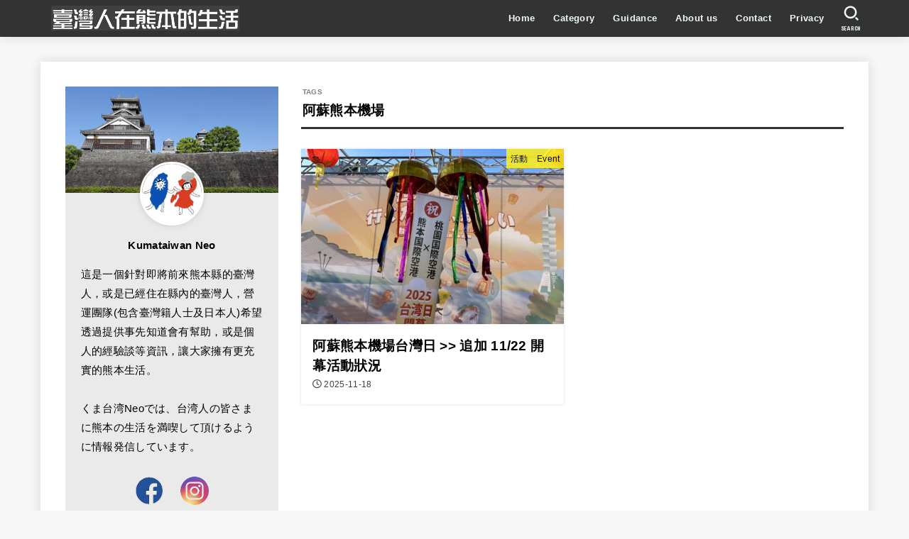

--- FILE ---
content_type: text/html; charset=UTF-8
request_url: https://kumataiwan.com/tag/%E9%98%BF%E8%98%87%E7%86%8A%E6%9C%AC%E6%A9%9F%E5%A0%B4/
body_size: 23476
content:
<!doctype html>
<html lang="ja">
<head>
<meta charset="utf-8">
<meta http-equiv="X-UA-Compatible" content="IE=edge">
<meta name="HandheldFriendly" content="True">
<meta name="MobileOptimized" content="320">
<meta name="viewport" content="width=device-width, initial-scale=1.0, viewport-fit=cover">
<link rel="pingback" href="https://kumataiwan.com/wp_7/xmlrpc.php">
<meta name='robots' content='index, follow, max-image-preview:large, max-snippet:-1, max-video-preview:-1' />

	<!-- This site is optimized with the Yoast SEO plugin v24.9 - https://yoast.com/wordpress/plugins/seo/ -->
	<title>阿蘇熊本機場 アーカイブ | 臺灣人在熊本的生活</title>
	<link rel="canonical" href="https://kumataiwan.com/tag/阿蘇熊本機場/" />
	<meta property="og:locale" content="ja_JP" />
	<meta property="og:type" content="article" />
	<meta property="og:title" content="阿蘇熊本機場 アーカイブ | 臺灣人在熊本的生活" />
	<meta property="og:url" content="https://kumataiwan.com/tag/阿蘇熊本機場/" />
	<meta property="og:site_name" content="臺灣人在熊本的生活" />
	<meta name="twitter:card" content="summary_large_image" />
	<script type="application/ld+json" class="yoast-schema-graph">{"@context":"https://schema.org","@graph":[{"@type":"CollectionPage","@id":"https://kumataiwan.com/tag/%e9%98%bf%e8%98%87%e7%86%8a%e6%9c%ac%e6%a9%9f%e5%a0%b4/","url":"https://kumataiwan.com/tag/%e9%98%bf%e8%98%87%e7%86%8a%e6%9c%ac%e6%a9%9f%e5%a0%b4/","name":"阿蘇熊本機場 アーカイブ | 臺灣人在熊本的生活","isPartOf":{"@id":"https://kumataiwan.com/#website"},"primaryImageOfPage":{"@id":"https://kumataiwan.com/tag/%e9%98%bf%e8%98%87%e7%86%8a%e6%9c%ac%e6%a9%9f%e5%a0%b4/#primaryimage"},"image":{"@id":"https://kumataiwan.com/tag/%e9%98%bf%e8%98%87%e7%86%8a%e6%9c%ac%e6%a9%9f%e5%a0%b4/#primaryimage"},"thumbnailUrl":"https://kumataiwan.com/wp_7/wp-content/uploads/2025/11/IMG_3900s.jpg","breadcrumb":{"@id":"https://kumataiwan.com/tag/%e9%98%bf%e8%98%87%e7%86%8a%e6%9c%ac%e6%a9%9f%e5%a0%b4/#breadcrumb"},"inLanguage":"ja"},{"@type":"ImageObject","inLanguage":"ja","@id":"https://kumataiwan.com/tag/%e9%98%bf%e8%98%87%e7%86%8a%e6%9c%ac%e6%a9%9f%e5%a0%b4/#primaryimage","url":"https://kumataiwan.com/wp_7/wp-content/uploads/2025/11/IMG_3900s.jpg","contentUrl":"https://kumataiwan.com/wp_7/wp-content/uploads/2025/11/IMG_3900s.jpg","width":770,"height":513},{"@type":"BreadcrumbList","@id":"https://kumataiwan.com/tag/%e9%98%bf%e8%98%87%e7%86%8a%e6%9c%ac%e6%a9%9f%e5%a0%b4/#breadcrumb","itemListElement":[{"@type":"ListItem","position":1,"name":"ホーム","item":"https://kumataiwan.com/"},{"@type":"ListItem","position":2,"name":"阿蘇熊本機場"}]},{"@type":"WebSite","@id":"https://kumataiwan.com/#website","url":"https://kumataiwan.com/","name":"臺灣人在熊本的生活","description":"Life in Kumamoto by Taiwanese","publisher":{"@id":"https://kumataiwan.com/#organization"},"potentialAction":[{"@type":"SearchAction","target":{"@type":"EntryPoint","urlTemplate":"https://kumataiwan.com/?s={search_term_string}"},"query-input":{"@type":"PropertyValueSpecification","valueRequired":true,"valueName":"search_term_string"}}],"inLanguage":"ja"},{"@type":"Organization","@id":"https://kumataiwan.com/#organization","name":"臺灣人在熊本的生活","url":"https://kumataiwan.com/","logo":{"@type":"ImageObject","inLanguage":"ja","@id":"https://kumataiwan.com/#/schema/logo/image/","url":"https://kumataiwan.com/wp_7/wp-content/uploads/2025/04/cropped-new_title.jpg","contentUrl":"https://kumataiwan.com/wp_7/wp-content/uploads/2025/04/cropped-new_title.jpg","width":500,"height":66,"caption":"臺灣人在熊本的生活"},"image":{"@id":"https://kumataiwan.com/#/schema/logo/image/"}}]}</script>
	<!-- / Yoast SEO plugin. -->


<link rel='dns-prefetch' href='//www.googletagmanager.com' />
<link rel='dns-prefetch' href='//fonts.googleapis.com' />
<link rel='dns-prefetch' href='//cdnjs.cloudflare.com' />
<link rel="alternate" type="application/rss+xml" title="臺灣人在熊本的生活 &raquo; フィード" href="https://kumataiwan.com/feed/" />
<link rel="alternate" type="application/rss+xml" title="臺灣人在熊本的生活 &raquo; コメントフィード" href="https://kumataiwan.com/comments/feed/" />
<link rel="alternate" type="application/rss+xml" title="臺灣人在熊本的生活 &raquo; 阿蘇熊本機場 タグのフィード" href="https://kumataiwan.com/tag/%e9%98%bf%e8%98%87%e7%86%8a%e6%9c%ac%e6%a9%9f%e5%a0%b4/feed/" />
<style id='wp-img-auto-sizes-contain-inline-css' type='text/css'>
img:is([sizes=auto i],[sizes^="auto," i]){contain-intrinsic-size:3000px 1500px}
/*# sourceURL=wp-img-auto-sizes-contain-inline-css */
</style>
<style id='wp-emoji-styles-inline-css' type='text/css'>

	img.wp-smiley, img.emoji {
		display: inline !important;
		border: none !important;
		box-shadow: none !important;
		height: 1em !important;
		width: 1em !important;
		margin: 0 0.07em !important;
		vertical-align: -0.1em !important;
		background: none !important;
		padding: 0 !important;
	}
/*# sourceURL=wp-emoji-styles-inline-css */
</style>
<style id='wp-block-library-inline-css' type='text/css'>
:root{--wp-block-synced-color:#7a00df;--wp-block-synced-color--rgb:122,0,223;--wp-bound-block-color:var(--wp-block-synced-color);--wp-editor-canvas-background:#ddd;--wp-admin-theme-color:#007cba;--wp-admin-theme-color--rgb:0,124,186;--wp-admin-theme-color-darker-10:#006ba1;--wp-admin-theme-color-darker-10--rgb:0,107,160.5;--wp-admin-theme-color-darker-20:#005a87;--wp-admin-theme-color-darker-20--rgb:0,90,135;--wp-admin-border-width-focus:2px}@media (min-resolution:192dpi){:root{--wp-admin-border-width-focus:1.5px}}.wp-element-button{cursor:pointer}:root .has-very-light-gray-background-color{background-color:#eee}:root .has-very-dark-gray-background-color{background-color:#313131}:root .has-very-light-gray-color{color:#eee}:root .has-very-dark-gray-color{color:#313131}:root .has-vivid-green-cyan-to-vivid-cyan-blue-gradient-background{background:linear-gradient(135deg,#00d084,#0693e3)}:root .has-purple-crush-gradient-background{background:linear-gradient(135deg,#34e2e4,#4721fb 50%,#ab1dfe)}:root .has-hazy-dawn-gradient-background{background:linear-gradient(135deg,#faaca8,#dad0ec)}:root .has-subdued-olive-gradient-background{background:linear-gradient(135deg,#fafae1,#67a671)}:root .has-atomic-cream-gradient-background{background:linear-gradient(135deg,#fdd79a,#004a59)}:root .has-nightshade-gradient-background{background:linear-gradient(135deg,#330968,#31cdcf)}:root .has-midnight-gradient-background{background:linear-gradient(135deg,#020381,#2874fc)}:root{--wp--preset--font-size--normal:16px;--wp--preset--font-size--huge:42px}.has-regular-font-size{font-size:1em}.has-larger-font-size{font-size:2.625em}.has-normal-font-size{font-size:var(--wp--preset--font-size--normal)}.has-huge-font-size{font-size:var(--wp--preset--font-size--huge)}.has-text-align-center{text-align:center}.has-text-align-left{text-align:left}.has-text-align-right{text-align:right}.has-fit-text{white-space:nowrap!important}#end-resizable-editor-section{display:none}.aligncenter{clear:both}.items-justified-left{justify-content:flex-start}.items-justified-center{justify-content:center}.items-justified-right{justify-content:flex-end}.items-justified-space-between{justify-content:space-between}.screen-reader-text{border:0;clip-path:inset(50%);height:1px;margin:-1px;overflow:hidden;padding:0;position:absolute;width:1px;word-wrap:normal!important}.screen-reader-text:focus{background-color:#ddd;clip-path:none;color:#444;display:block;font-size:1em;height:auto;left:5px;line-height:normal;padding:15px 23px 14px;text-decoration:none;top:5px;width:auto;z-index:100000}html :where(.has-border-color){border-style:solid}html :where([style*=border-top-color]){border-top-style:solid}html :where([style*=border-right-color]){border-right-style:solid}html :where([style*=border-bottom-color]){border-bottom-style:solid}html :where([style*=border-left-color]){border-left-style:solid}html :where([style*=border-width]){border-style:solid}html :where([style*=border-top-width]){border-top-style:solid}html :where([style*=border-right-width]){border-right-style:solid}html :where([style*=border-bottom-width]){border-bottom-style:solid}html :where([style*=border-left-width]){border-left-style:solid}html :where(img[class*=wp-image-]){height:auto;max-width:100%}:where(figure){margin:0 0 1em}html :where(.is-position-sticky){--wp-admin--admin-bar--position-offset:var(--wp-admin--admin-bar--height,0px)}@media screen and (max-width:600px){html :where(.is-position-sticky){--wp-admin--admin-bar--position-offset:0px}}

/*# sourceURL=wp-block-library-inline-css */
</style><style id='global-styles-inline-css' type='text/css'>
:root{--wp--preset--aspect-ratio--square: 1;--wp--preset--aspect-ratio--4-3: 4/3;--wp--preset--aspect-ratio--3-4: 3/4;--wp--preset--aspect-ratio--3-2: 3/2;--wp--preset--aspect-ratio--2-3: 2/3;--wp--preset--aspect-ratio--16-9: 16/9;--wp--preset--aspect-ratio--9-16: 9/16;--wp--preset--color--black: #000;--wp--preset--color--cyan-bluish-gray: #abb8c3;--wp--preset--color--white: #fff;--wp--preset--color--pale-pink: #f78da7;--wp--preset--color--vivid-red: #cf2e2e;--wp--preset--color--luminous-vivid-orange: #ff6900;--wp--preset--color--luminous-vivid-amber: #fcb900;--wp--preset--color--light-green-cyan: #7bdcb5;--wp--preset--color--vivid-green-cyan: #00d084;--wp--preset--color--pale-cyan-blue: #8ed1fc;--wp--preset--color--vivid-cyan-blue: #0693e3;--wp--preset--color--vivid-purple: #9b51e0;--wp--preset--color--stk-palette-one: var(--stk-palette-color1);--wp--preset--color--stk-palette-two: var(--stk-palette-color2);--wp--preset--color--stk-palette-three: var(--stk-palette-color3);--wp--preset--color--stk-palette-four: var(--stk-palette-color4);--wp--preset--color--stk-palette-five: var(--stk-palette-color5);--wp--preset--color--stk-palette-six: var(--stk-palette-color6);--wp--preset--color--stk-palette-seven: var(--stk-palette-color7);--wp--preset--color--stk-palette-eight: var(--stk-palette-color8);--wp--preset--color--stk-palette-nine: var(--stk-palette-color9);--wp--preset--color--stk-palette-ten: var(--stk-palette-color10);--wp--preset--color--mainttlbg: var(--main-ttl-bg);--wp--preset--color--mainttltext: var(--main-ttl-color);--wp--preset--color--stkeditorcolor-1: var(--stk-editor-color1);--wp--preset--color--stkeditorcolor-2: var(--stk-editor-color2);--wp--preset--color--stkeditorcolor-3: var(--stk-editor-color3);--wp--preset--gradient--vivid-cyan-blue-to-vivid-purple: linear-gradient(135deg,rgb(6,147,227) 0%,rgb(155,81,224) 100%);--wp--preset--gradient--light-green-cyan-to-vivid-green-cyan: linear-gradient(135deg,rgb(122,220,180) 0%,rgb(0,208,130) 100%);--wp--preset--gradient--luminous-vivid-amber-to-luminous-vivid-orange: linear-gradient(135deg,rgb(252,185,0) 0%,rgb(255,105,0) 100%);--wp--preset--gradient--luminous-vivid-orange-to-vivid-red: linear-gradient(135deg,rgb(255,105,0) 0%,rgb(207,46,46) 100%);--wp--preset--gradient--very-light-gray-to-cyan-bluish-gray: linear-gradient(135deg,rgb(238,238,238) 0%,rgb(169,184,195) 100%);--wp--preset--gradient--cool-to-warm-spectrum: linear-gradient(135deg,rgb(74,234,220) 0%,rgb(151,120,209) 20%,rgb(207,42,186) 40%,rgb(238,44,130) 60%,rgb(251,105,98) 80%,rgb(254,248,76) 100%);--wp--preset--gradient--blush-light-purple: linear-gradient(135deg,rgb(255,206,236) 0%,rgb(152,150,240) 100%);--wp--preset--gradient--blush-bordeaux: linear-gradient(135deg,rgb(254,205,165) 0%,rgb(254,45,45) 50%,rgb(107,0,62) 100%);--wp--preset--gradient--luminous-dusk: linear-gradient(135deg,rgb(255,203,112) 0%,rgb(199,81,192) 50%,rgb(65,88,208) 100%);--wp--preset--gradient--pale-ocean: linear-gradient(135deg,rgb(255,245,203) 0%,rgb(182,227,212) 50%,rgb(51,167,181) 100%);--wp--preset--gradient--electric-grass: linear-gradient(135deg,rgb(202,248,128) 0%,rgb(113,206,126) 100%);--wp--preset--gradient--midnight: linear-gradient(135deg,rgb(2,3,129) 0%,rgb(40,116,252) 100%);--wp--preset--font-size--small: 13px;--wp--preset--font-size--medium: 20px;--wp--preset--font-size--large: 36px;--wp--preset--font-size--x-large: 42px;--wp--preset--spacing--20: 0.44rem;--wp--preset--spacing--30: 0.67rem;--wp--preset--spacing--40: 1rem;--wp--preset--spacing--50: 1.5rem;--wp--preset--spacing--60: 2.25rem;--wp--preset--spacing--70: 3.38rem;--wp--preset--spacing--80: 5.06rem;--wp--preset--shadow--natural: 6px 6px 9px rgba(0, 0, 0, 0.2);--wp--preset--shadow--deep: 12px 12px 50px rgba(0, 0, 0, 0.4);--wp--preset--shadow--sharp: 6px 6px 0px rgba(0, 0, 0, 0.2);--wp--preset--shadow--outlined: 6px 6px 0px -3px rgb(255, 255, 255), 6px 6px rgb(0, 0, 0);--wp--preset--shadow--crisp: 6px 6px 0px rgb(0, 0, 0);}:where(.is-layout-flex){gap: 0.5em;}:where(.is-layout-grid){gap: 0.5em;}body .is-layout-flex{display: flex;}.is-layout-flex{flex-wrap: wrap;align-items: center;}.is-layout-flex > :is(*, div){margin: 0;}body .is-layout-grid{display: grid;}.is-layout-grid > :is(*, div){margin: 0;}:where(.wp-block-columns.is-layout-flex){gap: 2em;}:where(.wp-block-columns.is-layout-grid){gap: 2em;}:where(.wp-block-post-template.is-layout-flex){gap: 1.25em;}:where(.wp-block-post-template.is-layout-grid){gap: 1.25em;}.has-black-color{color: var(--wp--preset--color--black) !important;}.has-cyan-bluish-gray-color{color: var(--wp--preset--color--cyan-bluish-gray) !important;}.has-white-color{color: var(--wp--preset--color--white) !important;}.has-pale-pink-color{color: var(--wp--preset--color--pale-pink) !important;}.has-vivid-red-color{color: var(--wp--preset--color--vivid-red) !important;}.has-luminous-vivid-orange-color{color: var(--wp--preset--color--luminous-vivid-orange) !important;}.has-luminous-vivid-amber-color{color: var(--wp--preset--color--luminous-vivid-amber) !important;}.has-light-green-cyan-color{color: var(--wp--preset--color--light-green-cyan) !important;}.has-vivid-green-cyan-color{color: var(--wp--preset--color--vivid-green-cyan) !important;}.has-pale-cyan-blue-color{color: var(--wp--preset--color--pale-cyan-blue) !important;}.has-vivid-cyan-blue-color{color: var(--wp--preset--color--vivid-cyan-blue) !important;}.has-vivid-purple-color{color: var(--wp--preset--color--vivid-purple) !important;}.has-black-background-color{background-color: var(--wp--preset--color--black) !important;}.has-cyan-bluish-gray-background-color{background-color: var(--wp--preset--color--cyan-bluish-gray) !important;}.has-white-background-color{background-color: var(--wp--preset--color--white) !important;}.has-pale-pink-background-color{background-color: var(--wp--preset--color--pale-pink) !important;}.has-vivid-red-background-color{background-color: var(--wp--preset--color--vivid-red) !important;}.has-luminous-vivid-orange-background-color{background-color: var(--wp--preset--color--luminous-vivid-orange) !important;}.has-luminous-vivid-amber-background-color{background-color: var(--wp--preset--color--luminous-vivid-amber) !important;}.has-light-green-cyan-background-color{background-color: var(--wp--preset--color--light-green-cyan) !important;}.has-vivid-green-cyan-background-color{background-color: var(--wp--preset--color--vivid-green-cyan) !important;}.has-pale-cyan-blue-background-color{background-color: var(--wp--preset--color--pale-cyan-blue) !important;}.has-vivid-cyan-blue-background-color{background-color: var(--wp--preset--color--vivid-cyan-blue) !important;}.has-vivid-purple-background-color{background-color: var(--wp--preset--color--vivid-purple) !important;}.has-black-border-color{border-color: var(--wp--preset--color--black) !important;}.has-cyan-bluish-gray-border-color{border-color: var(--wp--preset--color--cyan-bluish-gray) !important;}.has-white-border-color{border-color: var(--wp--preset--color--white) !important;}.has-pale-pink-border-color{border-color: var(--wp--preset--color--pale-pink) !important;}.has-vivid-red-border-color{border-color: var(--wp--preset--color--vivid-red) !important;}.has-luminous-vivid-orange-border-color{border-color: var(--wp--preset--color--luminous-vivid-orange) !important;}.has-luminous-vivid-amber-border-color{border-color: var(--wp--preset--color--luminous-vivid-amber) !important;}.has-light-green-cyan-border-color{border-color: var(--wp--preset--color--light-green-cyan) !important;}.has-vivid-green-cyan-border-color{border-color: var(--wp--preset--color--vivid-green-cyan) !important;}.has-pale-cyan-blue-border-color{border-color: var(--wp--preset--color--pale-cyan-blue) !important;}.has-vivid-cyan-blue-border-color{border-color: var(--wp--preset--color--vivid-cyan-blue) !important;}.has-vivid-purple-border-color{border-color: var(--wp--preset--color--vivid-purple) !important;}.has-vivid-cyan-blue-to-vivid-purple-gradient-background{background: var(--wp--preset--gradient--vivid-cyan-blue-to-vivid-purple) !important;}.has-light-green-cyan-to-vivid-green-cyan-gradient-background{background: var(--wp--preset--gradient--light-green-cyan-to-vivid-green-cyan) !important;}.has-luminous-vivid-amber-to-luminous-vivid-orange-gradient-background{background: var(--wp--preset--gradient--luminous-vivid-amber-to-luminous-vivid-orange) !important;}.has-luminous-vivid-orange-to-vivid-red-gradient-background{background: var(--wp--preset--gradient--luminous-vivid-orange-to-vivid-red) !important;}.has-very-light-gray-to-cyan-bluish-gray-gradient-background{background: var(--wp--preset--gradient--very-light-gray-to-cyan-bluish-gray) !important;}.has-cool-to-warm-spectrum-gradient-background{background: var(--wp--preset--gradient--cool-to-warm-spectrum) !important;}.has-blush-light-purple-gradient-background{background: var(--wp--preset--gradient--blush-light-purple) !important;}.has-blush-bordeaux-gradient-background{background: var(--wp--preset--gradient--blush-bordeaux) !important;}.has-luminous-dusk-gradient-background{background: var(--wp--preset--gradient--luminous-dusk) !important;}.has-pale-ocean-gradient-background{background: var(--wp--preset--gradient--pale-ocean) !important;}.has-electric-grass-gradient-background{background: var(--wp--preset--gradient--electric-grass) !important;}.has-midnight-gradient-background{background: var(--wp--preset--gradient--midnight) !important;}.has-small-font-size{font-size: var(--wp--preset--font-size--small) !important;}.has-medium-font-size{font-size: var(--wp--preset--font-size--medium) !important;}.has-large-font-size{font-size: var(--wp--preset--font-size--large) !important;}.has-x-large-font-size{font-size: var(--wp--preset--font-size--x-large) !important;}
/*# sourceURL=global-styles-inline-css */
</style>

<style id='classic-theme-styles-inline-css' type='text/css'>
/*! This file is auto-generated */
.wp-block-button__link{color:#fff;background-color:#32373c;border-radius:9999px;box-shadow:none;text-decoration:none;padding:calc(.667em + 2px) calc(1.333em + 2px);font-size:1.125em}.wp-block-file__button{background:#32373c;color:#fff;text-decoration:none}
/*# sourceURL=/wp-includes/css/classic-themes.min.css */
</style>
<link rel='stylesheet' id='swiper-css' href='https://kumataiwan.com/wp_7/wp-content/plugins/liquid-blocks/css/swiper-bundle.min.css' type='text/css' media='all' />
<link rel='stylesheet' id='liquid-blocks-css' href='https://kumataiwan.com/wp_7/wp-content/plugins/liquid-blocks/css/block.css?ver=1.3.3' type='text/css' media='all' />
<link rel='stylesheet' id='stk_style-css' href='https://kumataiwan.com/wp_7/wp-content/themes/jstork19/style.css?ver=5.11.1' type='text/css' media='all' />
<style id='stk_style-inline-css' type='text/css'>
:root{--stk-base-font-family:"Helvetica Neue","Helvetica","Hiragino Sans","Hiragino Kaku Gothic ProN","Meiryo",sans-serif;--stk-base-font-size-pc:103%;--stk-base-font-size-sp:103%;--stk-font-weight:400;--stk-font-awesome-free:"Font Awesome 6 Free";--stk-font-awesome-brand:"Font Awesome 6 Brands";--wp--preset--font-size--medium:clamp(1.2em,2.5vw,20px);--wp--preset--font-size--large:clamp(1.5em,4.5vw,36px);--wp--preset--font-size--x-large:clamp(1.9em,5.25vw,42px);--wp--style--gallery-gap-default:.5em;--stk-flex-style:flex-start;--stk-wrap-width:1166px;--stk-wide-width:980px;--stk-main-width:764px;--stk-side-margin:32px;--stk-post-thumb-ratio:3/2;--stk-post-title-font_size:clamp(1.4em,4vw,1.9em);--stk-h1-font_size:clamp(1.4em,4vw,1.9em);--stk-h2-font_size:clamp(1.2em,2.6vw,1.3em);--stk-h2-normal-font_size:125%;--stk-h3-font_size:clamp(1.1em,2.3vw,1.15em);--stk-h4-font_size:105%;--stk-h5-font_size:100%;--stk-line_height:1.7;--stk-heading-line_height:1.5;--stk-heading-margin_top:2em;--stk-heading-margin_bottom:1em;--stk-margin:1.6em;--stk-h2-margin-rl:-2vw;--stk-el-margin-rl:-4vw;--stk-list-icon-size:1.7em;--stk-list-item-margin:.7em;--stk-list-margin:1em;--stk-h2-border_radius:3px;--stk-h2-border_width:4px;--stk-h3-border_width:4px;--stk-h4-border_width:4px;--stk-wttl-border_radius:0;--stk-wttl-border_width:2px;--stk-supplement-border_radius:4px;--stk-supplement-border_width:2px;--stk-supplement-sat:82%;--stk-supplement-lig:86%;--stk-box-border_radius:4px;--stk-box-border_width:2px;--stk-btn-border_radius:3px;--stk-btn-border_width:2px;--stk-post-radius:0;--stk-postlist-radius:0;--stk-cardlist-radius:0;--stk-shadow-s:1px 2px 10px rgba(0,0,0,.2);--stk-shadow-l:5px 10px 20px rgba(0,0,0,.2);--main-text-color:#000;--main-link-color:#333;--main-link-color-hover:#E69B9B;--main-ttl-bg:#333;--main-ttl-bg-rgba:rgba(51,51,51,.1);--main-ttl-color:#fff;--header-bg:#333;--header-bg-overlay:#333;--header-logo-color:#ededed;--header-text-color:#edf9fc;--inner-content-bg:#fff;--label-bg:#fcee21;--label-text-color:#000;--slider-text-color:#444;--side-text-color:#000;--footer-bg:#666;--footer-text-color:#CACACA;--footer-link-color:#f7f7f7;--new-mark-bg:#ff6347;--oc-box-blue:#19b4ce;--oc-box-blue-inner:#d4f3ff;--oc-box-red:#ee5656;--oc-box-red-inner:#feeeed;--oc-box-yellow:#f7cf2e;--oc-box-yellow-inner:#fffae2;--oc-box-green:#39cd75;--oc-box-green-inner:#e8fbf0;--oc-box-pink:#f7b2b2;--oc-box-pink-inner:#fee;--oc-box-gray:#9c9c9c;--oc-box-gray-inner:#f5f5f5;--oc-box-black:#313131;--oc-box-black-inner:#404040;--oc-btn-rich_yellow:#f7cf2e;--oc-btn-rich_yellow-sdw:rgba(222,182,21,1);--oc-btn-rich_pink:#ee5656;--oc-btn-rich_pink-sdw:rgba(213,61,61,1);--oc-btn-rich_orange:#ef9b2f;--oc-btn-rich_orange-sdw:rgba(214,130,22,1);--oc-btn-rich_green:#39cd75;--oc-btn-rich_green-sdw:rgba(32,180,92,1);--oc-btn-rich_blue:#19b4ce;--oc-btn-rich_blue-sdw:rgba(0,155,181,1);--oc-base-border-color:rgba(125,125,125,.3);--oc-has-background-basic-padding:1.1em;--stk-maker-yellow:#ff6;--stk-maker-pink:#ffd5d5;--stk-maker-blue:#b5dfff;--stk-maker-green:#cff7c7;--stk-caption-font-size:11px;--stk-palette-color1:#abb8c3;--stk-palette-color2:#f78da7;--stk-palette-color3:#cf2e2e;--stk-palette-color4:#ff6900;--stk-palette-color5:#fcb900;--stk-palette-color6:#7bdcb5;--stk-palette-color7:#00d084;--stk-palette-color8:#8ed1fc;--stk-palette-color9:#0693e3;--stk-palette-color10:#9b51e0;--stk-editor-color1:#1bb4d3;--stk-editor-color2:#f55e5e;--stk-editor-color3:#ee2;--stk-editor-color1-rgba:rgba(27,180,211,.1);--stk-editor-color2-rgba:rgba(245,94,94,.1);--stk-editor-color3-rgba:rgba(238,238,34,.1)}
/*# sourceURL=stk_style-inline-css */
</style>
<link rel='stylesheet' id='gf_font-css' href='https://fonts.googleapis.com/css?family=Concert+One&#038;display=swap' type='text/css' media='all' />
<style id='gf_font-inline-css' type='text/css'>
.gf:not(.time__date) {font-family: "Concert One", "游ゴシック", "Yu Gothic", "游ゴシック体", "YuGothic", "Hiragino Kaku Gothic ProN", Meiryo, sans-serif;}
/*# sourceURL=gf_font-inline-css */
</style>
<link rel='stylesheet' id='fontawesome-css' href='https://cdnjs.cloudflare.com/ajax/libs/font-awesome/6.5.2/css/all.min.css' type='text/css' media='all' />
<script type="text/javascript" src="https://kumataiwan.com/wp_7/wp-content/plugins/liquid-blocks/lib/swiper-bundle.min.js" id="swiper-js"></script>
<script type="text/javascript" src="https://kumataiwan.com/wp_7/wp-content/plugins/liquid-blocks/lib/liquid-blocks.js" id="liquid-blocks-js"></script>
<script type="text/javascript" src="https://kumataiwan.com/wp_7/wp-includes/js/jquery/jquery.min.js?ver=3.7.1" id="jquery-core-js"></script>
<script type="text/javascript" src="https://kumataiwan.com/wp_7/wp-includes/js/jquery/jquery-migrate.min.js?ver=3.4.1" id="jquery-migrate-js"></script>
<script type="text/javascript" id="jquery-js-after">
/* <![CDATA[ */
jQuery(function($){$(".widget_categories li, .widget_nav_menu li").has("ul").toggleClass("accordionMenu");$(".widget ul.children , .widget ul.sub-menu").after("<span class='accordionBtn'></span>");$(".widget ul.children , .widget ul.sub-menu").hide();$("ul .accordionBtn").on("click",function(){$(this).prev("ul").slideToggle();$(this).toggleClass("active")})});
//# sourceURL=jquery-js-after
/* ]]> */
</script>

<!-- Site Kit によって追加された Google タグ（gtag.js）スニペット -->

<!-- Google アナリティクス スニペット (Site Kit が追加) -->
<script type="text/javascript" src="https://www.googletagmanager.com/gtag/js?id=G-EHL2M8YBWR" id="google_gtagjs-js" async></script>
<script type="text/javascript" id="google_gtagjs-js-after">
/* <![CDATA[ */
window.dataLayer = window.dataLayer || [];function gtag(){dataLayer.push(arguments);}
gtag("set","linker",{"domains":["kumataiwan.com"]});
gtag("js", new Date());
gtag("set", "developer_id.dZTNiMT", true);
gtag("config", "G-EHL2M8YBWR");
 window._googlesitekit = window._googlesitekit || {}; window._googlesitekit.throttledEvents = []; window._googlesitekit.gtagEvent = (name, data) => { var key = JSON.stringify( { name, data } ); if ( !! window._googlesitekit.throttledEvents[ key ] ) { return; } window._googlesitekit.throttledEvents[ key ] = true; setTimeout( () => { delete window._googlesitekit.throttledEvents[ key ]; }, 5 ); gtag( "event", name, { ...data, event_source: "site-kit" } ); } 
//# sourceURL=google_gtagjs-js-after
/* ]]> */
</script>

<!-- Site Kit によって追加された終了 Google タグ（gtag.js）スニペット -->
<link rel="https://api.w.org/" href="https://kumataiwan.com/wp-json/" /><link rel="alternate" title="JSON" type="application/json" href="https://kumataiwan.com/wp-json/wp/v2/tags/244" /><link rel="EditURI" type="application/rsd+xml" title="RSD" href="https://kumataiwan.com/wp_7/xmlrpc.php?rsd" />

<meta name="generator" content="Site Kit by Google 1.152.1" /><link rel="icon" href="https://kumataiwan.com/wp_7/wp-content/uploads/2022/11/cropped-favicon-32x32.png" sizes="32x32" />
<link rel="icon" href="https://kumataiwan.com/wp_7/wp-content/uploads/2022/11/cropped-favicon-192x192.png" sizes="192x192" />
<link rel="apple-touch-icon" href="https://kumataiwan.com/wp_7/wp-content/uploads/2022/11/cropped-favicon-180x180.png" />
<meta name="msapplication-TileImage" content="https://kumataiwan.com/wp_7/wp-content/uploads/2022/11/cropped-favicon-270x270.png" />
</head>
<body class="archive tag tag-244 wp-custom-logo wp-embed-responsive wp-theme-jstork19 sidebarleft h_layout_pc_left_full h_layout_sp_center">
<svg aria-hidden="true" xmlns="http://www.w3.org/2000/svg" width="0" height="0" focusable="false" role="none" style="visibility: hidden; position: absolute; left: -9999px; overflow: hidden;"><defs><symbol id="svgicon_search_btn" viewBox="0 0 50 50"><path d="M44.35,48.52l-4.95-4.95c-1.17-1.17-1.17-3.07,0-4.24l0,0c1.17-1.17,3.07-1.17,4.24,0l4.95,4.95c1.17,1.17,1.17,3.07,0,4.24 l0,0C47.42,49.7,45.53,49.7,44.35,48.52z"/><path d="M22.81,7c8.35,0,15.14,6.79,15.14,15.14s-6.79,15.14-15.14,15.14S7.67,30.49,7.67,22.14S14.46,7,22.81,7 M22.81,1 C11.13,1,1.67,10.47,1.67,22.14s9.47,21.14,21.14,21.14s21.14-9.47,21.14-21.14S34.49,1,22.81,1L22.81,1z"/></symbol><symbol id="svgicon_nav_btn" viewBox="0 0 50 50"><path d="M45.1,46.5H4.9c-1.6,0-2.9-1.3-2.9-2.9v-0.2c0-1.6,1.3-2.9,2.9-2.9h40.2c1.6,0,2.9,1.3,2.9,2.9v0.2 C48,45.2,46.7,46.5,45.1,46.5z"/><path d="M45.1,28.5H4.9c-1.6,0-2.9-1.3-2.9-2.9v-0.2c0-1.6,1.3-2.9,2.9-2.9h40.2c1.6,0,2.9,1.3,2.9,2.9v0.2 C48,27.2,46.7,28.5,45.1,28.5z"/><path d="M45.1,10.5H4.9C3.3,10.5,2,9.2,2,7.6V7.4c0-1.6,1.3-2.9,2.9-2.9h40.2c1.6,0,2.9,1.3,2.9,2.9v0.2 C48,9.2,46.7,10.5,45.1,10.5z"/></symbol><symbol id="stk-envelope-svg" viewBox="0 0 300 300"><path d="M300.03,81.5c0-30.25-24.75-55-55-55h-190c-30.25,0-55,24.75-55,55v140c0,30.25,24.75,55,55,55h190c30.25,0,55-24.75,55-55 V81.5z M37.4,63.87c4.75-4.75,11.01-7.37,17.63-7.37h190c6.62,0,12.88,2.62,17.63,7.37c4.75,4.75,7.37,11.01,7.37,17.63v5.56 c-0.32,0.2-0.64,0.41-0.95,0.64L160.2,169.61c-0.75,0.44-5.12,2.89-10.17,2.89c-4.99,0-9.28-2.37-10.23-2.94L30.99,87.7 c-0.31-0.23-0.63-0.44-0.95-0.64V81.5C30.03,74.88,32.65,68.62,37.4,63.87z M262.66,239.13c-4.75,4.75-11.01,7.37-17.63,7.37h-190 c-6.62,0-12.88-2.62-17.63-7.37c-4.75-4.75-7.37-11.01-7.37-17.63v-99.48l93.38,70.24c0.16,0.12,0.32,0.24,0.49,0.35 c1.17,0.81,11.88,7.88,26.13,7.88c14.25,0,24.96-7.07,26.14-7.88c0.17-0.11,0.33-0.23,0.49-0.35l93.38-70.24v99.48 C270.03,228.12,267.42,234.38,262.66,239.13z"/></symbol><symbol id="stk-close-svg" viewBox="0 0 384 512"><path fill="currentColor" d="M342.6 150.6c12.5-12.5 12.5-32.8 0-45.3s-32.8-12.5-45.3 0L192 210.7 86.6 105.4c-12.5-12.5-32.8-12.5-45.3 0s-12.5 32.8 0 45.3L146.7 256 41.4 361.4c-12.5 12.5-12.5 32.8 0 45.3s32.8 12.5 45.3 0L192 301.3 297.4 406.6c12.5 12.5 32.8 12.5 45.3 0s12.5-32.8 0-45.3L237.3 256 342.6 150.6z"/></symbol><symbol id="stk-twitter-svg" viewBox="0 0 512 512"><path d="M299.8,219.7L471,20.7h-40.6L281.7,193.4L163,20.7H26l179.6,261.4L26,490.7h40.6l157-182.5L349,490.7h137L299.8,219.7 L299.8,219.7z M244.2,284.3l-18.2-26L81.2,51.2h62.3l116.9,167.1l18.2,26l151.9,217.2h-62.3L244.2,284.3L244.2,284.3z"/></symbol><symbol id="stk-twitter_bird-svg" viewBox="0 0 512 512"><path d="M459.37 151.716c.325 4.548.325 9.097.325 13.645 0 138.72-105.583 298.558-298.558 298.558-59.452 0-114.68-17.219-161.137-47.106 8.447.974 16.568 1.299 25.34 1.299 49.055 0 94.213-16.568 130.274-44.832-46.132-.975-84.792-31.188-98.112-72.772 6.498.974 12.995 1.624 19.818 1.624 9.421 0 18.843-1.3 27.614-3.573-48.081-9.747-84.143-51.98-84.143-102.985v-1.299c13.969 7.797 30.214 12.67 47.431 13.319-28.264-18.843-46.781-51.005-46.781-87.391 0-19.492 5.197-37.36 14.294-52.954 51.655 63.675 129.3 105.258 216.365 109.807-1.624-7.797-2.599-15.918-2.599-24.04 0-57.828 46.782-104.934 104.934-104.934 30.213 0 57.502 12.67 76.67 33.137 23.715-4.548 46.456-13.32 66.599-25.34-7.798 24.366-24.366 44.833-46.132 57.827 21.117-2.273 41.584-8.122 60.426-16.243-14.292 20.791-32.161 39.308-52.628 54.253z"/></symbol><symbol id="stk-bluesky-svg" viewBox="0 0 256 256"><path d="M 60.901 37.747 C 88.061 58.137 117.273 99.482 127.999 121.666 C 138.727 99.482 167.938 58.137 195.099 37.747 C 214.696 23.034 246.45 11.651 246.45 47.874 C 246.45 55.109 242.302 108.648 239.869 117.34 C 231.413 147.559 200.6 155.266 173.189 150.601 C 221.101 158.756 233.288 185.766 206.966 212.776 C 156.975 264.073 135.115 199.905 129.514 183.464 C 128.487 180.449 128.007 179.038 127.999 180.238 C 127.992 179.038 127.512 180.449 126.486 183.464 C 120.884 199.905 99.024 264.073 49.033 212.776 C 22.711 185.766 34.899 158.756 82.81 150.601 C 55.4 155.266 24.587 147.559 16.13 117.34 C 13.697 108.648 9.55 55.109 9.55 47.874 C 9.55 11.651 41.304 23.034 60.901 37.747 Z"/></symbol><symbol id="stk-facebook-svg" viewBox="0 0 512 512"><path d="M504 256C504 119 393 8 256 8S8 119 8 256c0 123.78 90.69 226.38 209.25 245V327.69h-63V256h63v-54.64c0-62.15 37-96.48 93.67-96.48 27.14 0 55.52 4.84 55.52 4.84v61h-31.28c-30.8 0-40.41 19.12-40.41 38.73V256h68.78l-11 71.69h-57.78V501C413.31 482.38 504 379.78 504 256z"/></symbol><symbol id="stk-hatebu-svg" viewBox="0 0 50 50"><path d="M5.53,7.51c5.39,0,10.71,0,16.02,0,.73,0,1.47,.06,2.19,.19,3.52,.6,6.45,3.36,6.99,6.54,.63,3.68-1.34,7.09-5.02,8.67-.32,.14-.63,.27-1.03,.45,3.69,.93,6.25,3.02,7.37,6.59,1.79,5.7-2.32,11.79-8.4,12.05-6.01,.26-12.03,.06-18.13,.06V7.51Zm8.16,28.37c.16,.03,.26,.07,.35,.07,1.82,0,3.64,.03,5.46,0,2.09-.03,3.73-1.58,3.89-3.62,.14-1.87-1.28-3.79-3.27-3.97-2.11-.19-4.25-.04-6.42-.04v7.56Zm-.02-13.77c1.46,0,2.83,0,4.2,0,.29,0,.58,0,.86-.03,1.67-.21,3.01-1.53,3.17-3.12,.16-1.62-.75-3.32-2.36-3.61-1.91-.34-3.89-.25-5.87-.35v7.1Z"/><path d="M43.93,30.53h-7.69V7.59h7.69V30.53Z"/><path d="M44,38.27c0,2.13-1.79,3.86-3.95,3.83-2.12-.03-3.86-1.77-3.85-3.85,0-2.13,1.8-3.86,3.96-3.83,2.12,.03,3.85,1.75,3.84,3.85Z"/></symbol><symbol id="stk-line-svg" viewBox="0 0 32 32"><path d="M25.82 13.151c0.465 0 0.84 0.38 0.84 0.841 0 0.46-0.375 0.84-0.84 0.84h-2.34v1.5h2.34c0.465 0 0.84 0.377 0.84 0.84 0 0.459-0.375 0.839-0.84 0.839h-3.181c-0.46 0-0.836-0.38-0.836-0.839v-6.361c0-0.46 0.376-0.84 0.84-0.84h3.181c0.461 0 0.836 0.38 0.836 0.84 0 0.465-0.375 0.84-0.84 0.84h-2.34v1.5zM20.68 17.172c0 0.36-0.232 0.68-0.576 0.795-0.085 0.028-0.177 0.041-0.265 0.041-0.281 0-0.521-0.12-0.68-0.333l-3.257-4.423v3.92c0 0.459-0.372 0.839-0.841 0.839-0.461 0-0.835-0.38-0.835-0.839v-6.361c0-0.36 0.231-0.68 0.573-0.793 0.080-0.031 0.181-0.044 0.259-0.044 0.26 0 0.5 0.139 0.66 0.339l3.283 4.44v-3.941c0-0.46 0.376-0.84 0.84-0.84 0.46 0 0.84 0.38 0.84 0.84zM13.025 17.172c0 0.459-0.376 0.839-0.841 0.839-0.46 0-0.836-0.38-0.836-0.839v-6.361c0-0.46 0.376-0.84 0.84-0.84 0.461 0 0.837 0.38 0.837 0.84zM9.737 18.011h-3.181c-0.46 0-0.84-0.38-0.84-0.839v-6.361c0-0.46 0.38-0.84 0.84-0.84 0.464 0 0.84 0.38 0.84 0.84v5.521h2.341c0.464 0 0.839 0.377 0.839 0.84 0 0.459-0.376 0.839-0.839 0.839zM32 13.752c0-7.161-7.18-12.989-16-12.989s-16 5.828-16 12.989c0 6.415 5.693 11.789 13.38 12.811 0.521 0.109 1.231 0.344 1.411 0.787 0.16 0.401 0.105 1.021 0.051 1.44l-0.219 1.36c-0.060 0.401-0.32 1.581 1.399 0.86 1.721-0.719 9.221-5.437 12.581-9.3 2.299-2.519 3.397-5.099 3.397-7.957z"/></symbol><symbol id="stk-pokect-svg" viewBox="0 0 50 50"><path d="M8.04,6.5c-2.24,.15-3.6,1.42-3.6,3.7v13.62c0,11.06,11,19.75,20.52,19.68,10.7-.08,20.58-9.11,20.58-19.68V10.2c0-2.28-1.44-3.57-3.7-3.7H8.04Zm8.67,11.08l8.25,7.84,8.26-7.84c3.7-1.55,5.31,2.67,3.79,3.9l-10.76,10.27c-.35,.33-2.23,.33-2.58,0l-10.76-10.27c-1.45-1.36,.44-5.65,3.79-3.9h0Z"/></symbol><symbol id="stk-pinterest-svg" viewBox="0 0 50 50"><path d="M3.63,25c.11-6.06,2.25-11.13,6.43-15.19,4.18-4.06,9.15-6.12,14.94-6.18,6.23,.11,11.34,2.24,15.32,6.38,3.98,4.15,6,9.14,6.05,14.98-.11,6.01-2.25,11.06-6.43,15.15-4.18,4.09-9.15,6.16-14.94,6.21-2,0-4-.31-6.01-.92,.39-.61,.78-1.31,1.17-2.09,.44-.94,1-2.73,1.67-5.34,.17-.72,.42-1.7,.75-2.92,.39,.67,1.06,1.28,2,1.84,2.5,1.17,5.15,1.06,7.93-.33,2.89-1.67,4.9-4.26,6.01-7.76,1-3.67,.88-7.08-.38-10.22-1.25-3.15-3.49-5.41-6.72-6.8-4.06-1.17-8.01-1.04-11.85,.38s-6.51,3.85-8.01,7.3c-.39,1.28-.62,2.55-.71,3.8s-.04,2.47,.12,3.67,.59,2.27,1.25,3.21,1.56,1.67,2.67,2.17c.28,.11,.5,.11,.67,0,.22-.11,.44-.56,.67-1.33s.31-1.31,.25-1.59c-.06-.11-.17-.31-.33-.59-1.17-1.89-1.56-3.88-1.17-5.97,.39-2.09,1.25-3.85,2.59-5.3,2.06-1.84,4.47-2.84,7.22-3,2.75-.17,5.11,.59,7.05,2.25,1.06,1.22,1.74,2.7,2.04,4.42s.31,3.38,0,4.97c-.31,1.59-.85,3.07-1.63,4.47-1.39,2.17-3.03,3.28-4.92,3.34-1.11-.06-2.02-.49-2.71-1.29s-.91-1.74-.62-2.79c.11-.61,.44-1.81,1-3.59s.86-3.12,.92-4c-.17-2.12-1.14-3.2-2.92-3.26-1.39,.17-2.42,.79-3.09,1.88s-1.03,2.32-1.09,3.71c.17,1.62,.42,2.73,.75,3.34-.61,2.5-1.09,4.51-1.42,6.01-.11,.39-.42,1.59-.92,3.59s-.78,3.53-.83,4.59v2.34c-3.95-1.84-7.07-4.49-9.35-7.97-2.28-3.48-3.42-7.33-3.42-11.56Z"/></symbol><symbol id="stk-instagram-svg" viewBox="0 0 448 512"><path d="M224.1 141c-63.6 0-114.9 51.3-114.9 114.9s51.3 114.9 114.9 114.9S339 319.5 339 255.9 287.7 141 224.1 141zm0 189.6c-41.1 0-74.7-33.5-74.7-74.7s33.5-74.7 74.7-74.7 74.7 33.5 74.7 74.7-33.6 74.7-74.7 74.7zm146.4-194.3c0 14.9-12 26.8-26.8 26.8-14.9 0-26.8-12-26.8-26.8s12-26.8 26.8-26.8 26.8 12 26.8 26.8zm76.1 27.2c-1.7-35.9-9.9-67.7-36.2-93.9-26.2-26.2-58-34.4-93.9-36.2-37-2.1-147.9-2.1-184.9 0-35.8 1.7-67.6 9.9-93.9 36.1s-34.4 58-36.2 93.9c-2.1 37-2.1 147.9 0 184.9 1.7 35.9 9.9 67.7 36.2 93.9s58 34.4 93.9 36.2c37 2.1 147.9 2.1 184.9 0 35.9-1.7 67.7-9.9 93.9-36.2 26.2-26.2 34.4-58 36.2-93.9 2.1-37 2.1-147.8 0-184.8zM398.8 388c-7.8 19.6-22.9 34.7-42.6 42.6-29.5 11.7-99.5 9-132.1 9s-102.7 2.6-132.1-9c-19.6-7.8-34.7-22.9-42.6-42.6-11.7-29.5-9-99.5-9-132.1s-2.6-102.7 9-132.1c7.8-19.6 22.9-34.7 42.6-42.6 29.5-11.7 99.5-9 132.1-9s102.7-2.6 132.1 9c19.6 7.8 34.7 22.9 42.6 42.6 11.7 29.5 9 99.5 9 132.1s2.7 102.7-9 132.1z"/></symbol><symbol id="stk-youtube-svg" viewBox="0 0 576 512"><path d="M549.655 124.083c-6.281-23.65-24.787-42.276-48.284-48.597C458.781 64 288 64 288 64S117.22 64 74.629 75.486c-23.497 6.322-42.003 24.947-48.284 48.597-11.412 42.867-11.412 132.305-11.412 132.305s0 89.438 11.412 132.305c6.281 23.65 24.787 41.5 48.284 47.821C117.22 448 288 448 288 448s170.78 0 213.371-11.486c23.497-6.321 42.003-24.171 48.284-47.821 11.412-42.867 11.412-132.305 11.412-132.305s0-89.438-11.412-132.305zm-317.51 213.508V175.185l142.739 81.205-142.739 81.201z"/></symbol><symbol id="stk-tiktok-svg" viewBox="0 0 448 512"><path d="M448,209.91a210.06,210.06,0,0,1-122.77-39.25V349.38A162.55,162.55,0,1,1,185,188.31V278.2a74.62,74.62,0,1,0,52.23,71.18V0l88,0a121.18,121.18,0,0,0,1.86,22.17h0A122.18,122.18,0,0,0,381,102.39a121.43,121.43,0,0,0,67,20.14Z"/></symbol><symbol id="stk-feedly-svg" viewBox="0 0 50 50"><path d="M20.42,44.65h9.94c1.59,0,3.12-.63,4.25-1.76l12-12c2.34-2.34,2.34-6.14,0-8.48L29.64,5.43c-2.34-2.34-6.14-2.34-8.48,0L4.18,22.4c-2.34,2.34-2.34,6.14,0,8.48l12,12c1.12,1.12,2.65,1.76,4.24,1.76Zm-2.56-11.39l-.95-.95c-.39-.39-.39-1.02,0-1.41l7.07-7.07c.39-.39,1.02-.39,1.41,0l2.12,2.12c.39,.39,.39,1.02,0,1.41l-5.9,5.9c-.19,.19-.44,.29-.71,.29h-2.34c-.27,0-.52-.11-.71-.29Zm10.36,4.71l-.95,.95c-.19,.19-.44,.29-.71,.29h-2.34c-.27,0-.52-.11-.71-.29l-.95-.95c-.39-.39-.39-1.02,0-1.41l2.12-2.12c.39-.39,1.02-.39,1.41,0l2.12,2.12c.39,.39,.39,1.02,0,1.41ZM11.25,25.23l12.73-12.73c.39-.39,1.02-.39,1.41,0l2.12,2.12c.39,.39,.39,1.02,0,1.41l-11.55,11.55c-.19,.19-.45,.29-.71,.29h-2.34c-.27,0-.52-.11-.71-.29l-.95-.95c-.39-.39-.39-1.02,0-1.41Z"/></symbol><symbol id="stk-amazon-svg" viewBox="0 0 512 512"><path class="st0" d="M444.6,421.5L444.6,421.5C233.3,522,102.2,437.9,18.2,386.8c-5.2-3.2-14,0.8-6.4,9.6 C39.8,430.3,131.5,512,251.1,512c119.7,0,191-65.3,199.9-76.7C459.8,424,453.6,417.7,444.6,421.5z"/><path class="st0" d="M504,388.7L504,388.7c-5.7-7.4-34.5-8.8-52.7-6.5c-18.2,2.2-45.5,13.3-43.1,19.9c1.2,2.5,3.7,1.4,16.2,0.3 c12.5-1.2,47.6-5.7,54.9,3.9c7.3,9.6-11.2,55.4-14.6,62.8c-3.3,7.4,1.2,9.3,7.4,4.4c6.1-4.9,17-17.7,24.4-35.7 C503.9,419.6,508.3,394.3,504,388.7z"/><path class="st0" d="M302.6,147.3c-39.3,4.5-90.6,7.3-127.4,23.5c-42.4,18.3-72.2,55.7-72.2,110.7c0,70.4,44.4,105.6,101.4,105.6 c48.2,0,74.5-11.3,111.7-49.3c12.4,17.8,16.4,26.5,38.9,45.2c5,2.7,11.5,2.4,16-1.6l0,0h0c0,0,0,0,0,0l0.2,0.2 c13.5-12,38.1-33.4,51.9-45c5.5-4.6,4.6-11.9,0.2-18c-12.4-17.1-25.5-31.1-25.5-62.8V150.2c0-44.7,3.1-85.7-29.8-116.5 c-26-25-69.1-33.7-102-33.7c-64.4,0-136.3,24-151.5,103.7c-1.5,8.5,4.6,13,10.1,14.2l65.7,7c6.1-0.3,10.6-6.3,11.7-12.4 c5.6-27.4,28.7-40.7,54.5-40.7c13.9,0,29.7,5.1,38,17.6c9.4,13.9,8.2,33,8.2,49.1V147.3z M289.9,288.1 c-10.8,19.1-27.8,30.8-46.9,30.8c-26,0-41.2-19.8-41.2-49.1c0-57.7,51.7-68.2,100.7-68.2v14.7C302.6,242.6,303.2,264.7,289.9,288.1 z"/></symbol><symbol id="stk-user_url-svg" viewBox="0 0 50 50"><path d="M33.62,25c0,1.99-.11,3.92-.3,5.75H16.67c-.19-1.83-.38-3.76-.38-5.75s.19-3.92,.38-5.75h16.66c.19,1.83,.3,3.76,.3,5.75Zm13.65-5.75c.48,1.84,.73,3.76,.73,5.75s-.25,3.91-.73,5.75h-11.06c.19-1.85,.29-3.85,.29-5.75s-.1-3.9-.29-5.75h11.06Zm-.94-2.88h-10.48c-.9-5.74-2.68-10.55-4.97-13.62,7.04,1.86,12.76,6.96,15.45,13.62Zm-13.4,0h-15.87c.55-3.27,1.39-6.17,2.43-8.5,.94-2.12,1.99-3.66,3.01-4.63,1.01-.96,1.84-1.24,2.5-1.24s1.49,.29,2.5,1.24c1.02,.97,2.07,2.51,3.01,4.63,1.03,2.34,1.88,5.23,2.43,8.5h0Zm-29.26,0C6.37,9.72,12.08,4.61,19.12,2.76c-2.29,3.07-4.07,7.88-4.97,13.62H3.67Zm10.12,2.88c-.19,1.85-.37,3.77-.37,5.75s.18,3.9,.37,5.75H2.72c-.47-1.84-.72-3.76-.72-5.75s.25-3.91,.72-5.75H13.79Zm5.71,22.87c-1.03-2.34-1.88-5.23-2.43-8.5h15.87c-.55,3.27-1.39,6.16-2.43,8.5-.94,2.13-1.99,3.67-3.01,4.64-1.01,.95-1.84,1.24-2.58,1.24-.58,0-1.41-.29-2.42-1.24-1.02-.97-2.07-2.51-3.01-4.64h0Zm-.37,5.12c-7.04-1.86-12.76-6.96-15.45-13.62H14.16c.9,5.74,2.68,10.55,4.97,13.62h0Zm11.75,0c2.29-3.07,4.07-7.88,4.97-13.62h10.48c-2.7,6.66-8.41,11.76-15.45,13.62h0Z"/></symbol><symbol id="stk-link-svg" viewBox="0 0 256 256"><path d="M85.56787,153.44629l67.88281-67.88184a12.0001,12.0001,0,1,1,16.97071,16.97071L102.53857,170.417a12.0001,12.0001,0,1,1-16.9707-16.9707ZM136.478,170.4248,108.19385,198.709a36,36,0,0,1-50.91211-50.91113l28.28418-28.28418A12.0001,12.0001,0,0,0,68.59521,102.543L40.311,130.82715a60.00016,60.00016,0,0,0,84.85351,84.85254l28.28418-28.28418A12.0001,12.0001,0,0,0,136.478,170.4248ZM215.6792,40.3125a60.06784,60.06784,0,0,0-84.85352,0L102.5415,68.59668a12.0001,12.0001,0,0,0,16.97071,16.9707L147.79639,57.2832a36,36,0,0,1,50.91211,50.91114l-28.28418,28.28418a12.0001,12.0001,0,0,0,16.9707,16.9707L215.6792,125.165a60.00052,60.00052,0,0,0,0-84.85254Z"/></symbol></defs></svg>
<div id="container">

<header id="header" class="stk_header"><div class="inner-header wrap"><div class="site__logo fs_m"><p class="site__logo__title img"><a href="https://kumataiwan.com/" class="custom-logo-link" rel="home"><img width="500" height="66" src="https://kumataiwan.com/wp_7/wp-content/uploads/2025/04/cropped-new_title.jpg" class="custom-logo" alt="臺灣人在熊本的生活" decoding="async" srcset="https://kumataiwan.com/wp_7/wp-content/uploads/2025/04/cropped-new_title.jpg 500w, https://kumataiwan.com/wp_7/wp-content/uploads/2025/04/cropped-new_title-300x40.jpg 300w, https://kumataiwan.com/wp_7/wp-content/uploads/2025/04/cropped-new_title-485x64.jpg 485w" sizes="(max-width: 500px) 100vw, 500px" /></a></p></div><nav class="stk_g_nav stk-hidden_sp"><ul id="menu-liquid-global-menu" class="ul__g_nav gnav_m"><li id="menu-item-139" class="menu-item menu-item-type-custom menu-item-object-custom menu-item-home menu-item-139"><a href="https://kumataiwan.com/">Home</a></li>
<li id="menu-item-160" class="menu-item menu-item-type-custom menu-item-object-custom menu-item-home menu-item-has-children menu-item-160"><a href="https://kumataiwan.com/">Category</a>
<ul class="sub-menu">
	<li id="menu-item-228" class="menu-item menu-item-type-taxonomy menu-item-object-category menu-item-228"><a href="https://kumataiwan.com/category/culture/">文化　Culture</a></li>
	<li id="menu-item-7615" class="menu-item menu-item-type-taxonomy menu-item-object-category menu-item-7615"><a href="https://kumataiwan.com/category/%e7%94%9f%e6%b4%bb%e3%80%80life/">生活　Life</a></li>
	<li id="menu-item-227" class="menu-item menu-item-type-taxonomy menu-item-object-category menu-item-227"><a href="https://kumataiwan.com/category/event/">活動　Event</a></li>
	<li id="menu-item-7616" class="menu-item menu-item-type-taxonomy menu-item-object-category menu-item-has-children menu-item-7616"><a href="https://kumataiwan.com/category/%e5%ad%a3%e7%af%80%e3%80%80season/">季節　Season</a>
	<ul class="sub-menu">
		<li id="menu-item-4895" class="menu-item menu-item-type-taxonomy menu-item-object-category menu-item-4895"><a href="https://kumataiwan.com/category/%e5%ad%a3%e7%af%80%e3%80%80season/%e6%98%a5%e3%80%80spring/">春　Spring</a></li>
		<li id="menu-item-4897" class="menu-item menu-item-type-taxonomy menu-item-object-category menu-item-4897"><a href="https://kumataiwan.com/category/%e5%ad%a3%e7%af%80%e3%80%80season/%e5%a4%8f%e3%80%80summer/">夏　Summer</a></li>
		<li id="menu-item-4898" class="menu-item menu-item-type-taxonomy menu-item-object-category menu-item-4898"><a href="https://kumataiwan.com/category/%e5%ad%a3%e7%af%80%e3%80%80season/%e7%a7%8b%e3%80%80autumn/">秋　Autumn</a></li>
		<li id="menu-item-4896" class="menu-item menu-item-type-taxonomy menu-item-object-category menu-item-4896"><a href="https://kumataiwan.com/category/%e5%ad%a3%e7%af%80%e3%80%80season/%e5%86%ac%e3%80%80winter/">冬　Winter</a></li>
	</ul>
</li>
	<li id="menu-item-224" class="menu-item menu-item-type-taxonomy menu-item-object-category menu-item-224"><a href="https://kumataiwan.com/category/tourism/">旅遊　Tourism</a></li>
	<li id="menu-item-673" class="menu-item menu-item-type-taxonomy menu-item-object-category menu-item-673"><a href="https://kumataiwan.com/category/food/">食物　Food</a></li>
	<li id="menu-item-140" class="menu-item menu-item-type-taxonomy menu-item-object-category menu-item-140"><a href="https://kumataiwan.com/category/medical/">醫療　Medical</a></li>
	<li id="menu-item-141" class="menu-item menu-item-type-taxonomy menu-item-object-category menu-item-141"><a href="https://kumataiwan.com/category/education/">教育　Education</a></li>
	<li id="menu-item-3101" class="menu-item menu-item-type-taxonomy menu-item-object-category menu-item-3101"><a href="https://kumataiwan.com/category/sports/">體育運動　Sports</a></li>
	<li id="menu-item-225" class="menu-item menu-item-type-taxonomy menu-item-object-category menu-item-225"><a href="https://kumataiwan.com/category/business-promotion/">商務・推廣　Biz &amp; Promo</a></li>
</ul>
</li>
<li id="menu-item-251" class="menu-item menu-item-type-post_type menu-item-object-page menu-item-251"><a href="https://kumataiwan.com/guidance/">Guidance</a></li>
<li id="menu-item-254" class="menu-item menu-item-type-post_type menu-item-object-page menu-item-254"><a href="https://kumataiwan.com/about-us/">About us</a></li>
<li id="menu-item-177" class="menu-item menu-item-type-post_type menu-item-object-page menu-item-177"><a href="https://kumataiwan.com/contact/">Contact</a></li>
<li id="menu-item-185" class="menu-item menu-item-type-post_type menu-item-object-page menu-item-privacy-policy menu-item-185"><a rel="privacy-policy" href="https://kumataiwan.com/privacy-policy/">Privacy</a></li>
</ul></nav><a href="#searchbox" data-remodal-target="searchbox" class="nav_btn search_btn" aria-label="SEARCH" title="SEARCH">
            <svg class="stk_svgicon nav_btn__svgicon">
            	<use xlink:href="#svgicon_search_btn"/>
            </svg>
            <span class="text gf">search</span></a><a href="#spnavi" data-remodal-target="spnavi" class="nav_btn menu_btn" aria-label="MENU" title="MENU">
            <svg class="stk_svgicon nav_btn__svgicon">
            	<use xlink:href="#svgicon_nav_btn"/>
            </svg>
			<span class="text gf">menu</span></a></div></header><div id="content">
<div id="inner-content" class="fadeIn wrap">
<main id="main">

<h1 class="archive-title ttl-tags h2">阿蘇熊本機場</h1>


<div class="archives-list card-list">


<article class="post-list fadeInDown post-9690 post type-post status-publish format-standard has-post-thumbnail category-event tag-f tag-244 article">
<a href="https://kumataiwan.com/2025/11/18/%e9%98%bf%e8%98%87%e7%86%8a%e6%9c%ac%e6%a9%9f%e5%a0%b4%e5%8f%b0%e7%81%a3%e6%97%a5/" rel="bookmark" title="阿蘇熊本機場台灣日 &gt;&gt; 追加 11/22 開幕活動狀況" class="post-list__link">
<figure class="eyecatch of-cover">
<img width="485" height="323" src="https://kumataiwan.com/wp_7/wp-content/uploads/2025/11/IMG_3900s-485x323.jpg" class="archives-eyecatch-image attachment-oc-post-thum wp-post-image" alt="" decoding="async" fetchpriority="high" srcset="https://kumataiwan.com/wp_7/wp-content/uploads/2025/11/IMG_3900s-485x323.jpg 485w, https://kumataiwan.com/wp_7/wp-content/uploads/2025/11/IMG_3900s-300x200.jpg 300w, https://kumataiwan.com/wp_7/wp-content/uploads/2025/11/IMG_3900s-768x512.jpg 768w, https://kumataiwan.com/wp_7/wp-content/uploads/2025/11/IMG_3900s.jpg 770w" sizes="(max-width: 485px) 45vw, 485px" /><span class="osusume-label cat-name cat-id-8">活動　Event</span></figure>

<section class="archives-list-entry-content">
<h1 class="entry-title">阿蘇熊本機場台灣日 >> 追加 11/22 開幕活動狀況</h1><div class="byline entry-meta vcard"><time class="time__date gf">2025-11-18</time></div></section>
</a>
</article>

</div>

<nav class="pagination"></nav>

</main>
<div id="sidebar1" class="sidebar" role="complementary"><div id="stk_profilewidget-2" class="widget widget_stk_profilewidget"><div class="author_meta nowrap"><img src="https://kumataiwan.com/wp_7/wp-content/uploads/2023/02/IMG_3528s.jpg" class="author__bgimg" alt="プロフィール背景画像"><div class="author_img"><img alt='アバター画像' src='https://kumataiwan.com/wp_7/wp-content/uploads/2025/04/cropped-kuma_taiwan_neo-profile-150x150.jpg' srcset='https://kumataiwan.com/wp_7/wp-content/uploads/2025/04/cropped-kuma_taiwan_neo-profile-300x300.jpg 2x' class='avatar avatar-150 photo' height='150' width='150' loading='lazy' decoding='async'/></div><div class="author_info"><div class="author_name">Kumataiwan Neo</div><div class="author_description">這是一個針對即將前來熊本縣的臺灣人，或是已經住在縣內的臺灣人，營運團隊(包含臺灣籍人士及日本人)希望透過提供事先知道會有幫助，或是個人的經驗談等資訊，讓大家擁有更充實的熊本生活。<br /><br />

くま台湾Neoでは、台湾人の皆さまに熊本の生活を満喫して頂けるように情報発信しています。<br /><br />

<center>
<a href="https://www.facebook.com/kumataiwanneo/" target="_blank"style="text-decoration:none;"><img src="https://kumataiwan.com/wp_7/wp-content/uploads/2025/04/349f50_transparent.png"alt="facebookicon" width="40" />
  
<a href="https://www.instagram.com/kumataiwan_neo/" target="_blank"style="text-decoration:none;"><img src="https://kumataiwan.com/wp_7/wp-content/uploads/2025/04/instagram_icon_transparent.png"alt="instagram_icon" width="40" /></center></div></div>
		</div></div><div id="newentryimagewidget-2" class="widget widget_newentryimagewidget"><h4 class="widgettitle gf"><span>What’s New</span></h4><div class="cat_postlist new_postlist typesimple mode_widget"><ul class="cat_postlist__ul"><li class="cat_postlist__li"><a href="https://kumataiwan.com/2026/01/16/%ef%bc%93x%ef%bc%93%e7%b1%83%e7%90%83%e8%b3%bd%e4%ba%8b%e5%98%89%e5%b9%b4%e8%8f%af-in-%e8%8f%8a%e9%99%bd/" class="cat_postlist__link no-icon"><figure class="eyecatch of-cover"><img width="485" height="323" src="https://kumataiwan.com/wp_7/wp-content/uploads/2026/01/22003763s-485x323.jpg" class="archives-eyecatch-image attachment-oc-post-thum wp-post-image" alt="" decoding="async" loading="lazy" srcset="https://kumataiwan.com/wp_7/wp-content/uploads/2026/01/22003763s-485x323.jpg 485w, https://kumataiwan.com/wp_7/wp-content/uploads/2026/01/22003763s-300x200.jpg 300w, https://kumataiwan.com/wp_7/wp-content/uploads/2026/01/22003763s-768x512.jpg 768w, https://kumataiwan.com/wp_7/wp-content/uploads/2026/01/22003763s.jpg 770w" sizes="auto, (max-width: 485px) 45vw, 485px" /></figure><div class="postbody archives_post__meta"><div class="ttl newmark">３x３籃球賽事嘉年華 in 菊陽</div><time class="time__date gf">2026-01-16</time></div></a></li><li class="cat_postlist__li"><a href="https://kumataiwan.com/2026/01/14/%e6%9c%88%e5%85%89%e5%81%87%e9%9d%a2%e7%9a%84%e7%83%a4%e5%9c%b0%e7%93%9c%e6%94%a4/" class="cat_postlist__link no-icon"><figure class="eyecatch of-cover"><img width="485" height="324" src="https://kumataiwan.com/wp_7/wp-content/uploads/2026/01/image5s-485x324.jpg" class="archives-eyecatch-image attachment-oc-post-thum wp-post-image" alt="" decoding="async" loading="lazy" srcset="https://kumataiwan.com/wp_7/wp-content/uploads/2026/01/image5s-485x324.jpg 485w, https://kumataiwan.com/wp_7/wp-content/uploads/2026/01/image5s-300x200.jpg 300w, https://kumataiwan.com/wp_7/wp-content/uploads/2026/01/image5s-768x513.jpg 768w, https://kumataiwan.com/wp_7/wp-content/uploads/2026/01/image5s.jpg 770w" sizes="auto, (max-width: 485px) 45vw, 485px" /></figure><div class="postbody archives_post__meta"><div class="ttl">你或許也曾見過！？月光假面的烤地瓜攤</div><time class="time__date gf">2026-01-14</time></div></a></li><li class="cat_postlist__li"><a href="https://kumataiwan.com/2026/01/09/%e5%be%90%e8%8b%a5%e7%85%95-%e7%a6%8f%e5%b2%a1softbank/" class="cat_postlist__link no-icon"><figure class="eyecatch of-cover"><img width="485" height="323" src="https://kumataiwan.com/wp_7/wp-content/uploads/2026/01/黄色の風船s-485x323.jpg" class="archives-eyecatch-image attachment-oc-post-thum wp-post-image" alt="" decoding="async" loading="lazy" srcset="https://kumataiwan.com/wp_7/wp-content/uploads/2026/01/黄色の風船s-485x323.jpg 485w, https://kumataiwan.com/wp_7/wp-content/uploads/2026/01/黄色の風船s-300x200.jpg 300w, https://kumataiwan.com/wp_7/wp-content/uploads/2026/01/黄色の風船s-768x512.jpg 768w, https://kumataiwan.com/wp_7/wp-content/uploads/2026/01/黄色の風船s.jpg 770w" sizes="auto, (max-width: 485px) 45vw, 485px" /></figure><div class="postbody archives_post__meta"><div class="ttl">徐若煕投手加入『福岡 SoftBank 鷹隊』，將在熊本進行比賽！</div><time class="time__date gf">2026-01-09</time></div></a></li><li class="cat_postlist__li"><a href="https://kumataiwan.com/2026/01/06/%e7%b6%a0%e5%b7%9d%e6%b9%96%e6%96%b0%e5%b9%b4/" class="cat_postlist__link no-icon"><figure class="eyecatch of-cover"><img width="485" height="323" src="https://kumataiwan.com/wp_7/wp-content/uploads/2026/01/IMG_4105s-485x323.jpg" class="archives-eyecatch-image attachment-oc-post-thum wp-post-image" alt="" decoding="async" loading="lazy" srcset="https://kumataiwan.com/wp_7/wp-content/uploads/2026/01/IMG_4105s-485x323.jpg 485w, https://kumataiwan.com/wp_7/wp-content/uploads/2026/01/IMG_4105s-300x200.jpg 300w, https://kumataiwan.com/wp_7/wp-content/uploads/2026/01/IMG_4105s-768x512.jpg 768w, https://kumataiwan.com/wp_7/wp-content/uploads/2026/01/IMG_4105s.jpg 770w" sizes="auto, (max-width: 485px) 45vw, 485px" /></figure><div class="postbody archives_post__meta"><div class="ttl">日本最大規模的火焰祭典！！　第27屆 綠川湖新年火祭 ＞＞有影片</div><time class="time__date gf">2026-01-06</time></div></a></li><li class="cat_postlist__li"><a href="https://kumataiwan.com/2025/12/28/%e5%90%88%e5%bf%97%e6%bc%ab%e7%95%ab%e5%8d%9a%e7%89%a9%e9%a4%a8/" class="cat_postlist__link no-icon"><figure class="eyecatch of-cover"><img width="485" height="323" src="https://kumataiwan.com/wp_7/wp-content/uploads/2025/12/DSC_0147s-485x323.jpg" class="archives-eyecatch-image attachment-oc-post-thum wp-post-image" alt="" decoding="async" loading="lazy" srcset="https://kumataiwan.com/wp_7/wp-content/uploads/2025/12/DSC_0147s-485x323.jpg 485w, https://kumataiwan.com/wp_7/wp-content/uploads/2025/12/DSC_0147s-300x200.jpg 300w, https://kumataiwan.com/wp_7/wp-content/uploads/2025/12/DSC_0147s-768x512.jpg 768w, https://kumataiwan.com/wp_7/wp-content/uploads/2025/12/DSC_0147s.jpg 770w" sizes="auto, (max-width: 485px) 45vw, 485px" /></figure><div class="postbody archives_post__meta"><div class="ttl">沉浸在漫畫世界 2萬冊漫畫無限看「合志漫畫博物館」</div><time class="time__date gf">2025-12-28</time></div></a></li></ul></div></div><div id="categories-2" class="widget widget_categories"><h4 class="widgettitle gf"><span>CATEGORY</span></h4>
			<ul>
					<li class="cat-item cat-item-6"><a href="https://kumataiwan.com/category/business-promotion/">商務・推廣　Biz &amp; Promo</a>
</li>
	<li class="cat-item cat-item-485"><a href="https://kumataiwan.com/category/%e5%ad%a3%e7%af%80%e3%80%80season/">季節　Season</a>
<ul class='children'>
	<li class="cat-item cat-item-470"><a href="https://kumataiwan.com/category/%e5%ad%a3%e7%af%80%e3%80%80season/%e5%86%ac%e3%80%80winter/">冬　Winter</a>
</li>
	<li class="cat-item cat-item-468"><a href="https://kumataiwan.com/category/%e5%ad%a3%e7%af%80%e3%80%80season/%e5%a4%8f%e3%80%80summer/">夏　Summer</a>
</li>
	<li class="cat-item cat-item-467"><a href="https://kumataiwan.com/category/%e5%ad%a3%e7%af%80%e3%80%80season/%e6%98%a5%e3%80%80spring/">春　Spring</a>
</li>
	<li class="cat-item cat-item-469"><a href="https://kumataiwan.com/category/%e5%ad%a3%e7%af%80%e3%80%80season/%e7%a7%8b%e3%80%80autumn/">秋　Autumn</a>
</li>
</ul>
</li>
	<li class="cat-item cat-item-5"><a href="https://kumataiwan.com/category/education/">教育　Education</a>
</li>
	<li class="cat-item cat-item-9"><a href="https://kumataiwan.com/category/culture/">文化　Culture</a>
</li>
	<li class="cat-item cat-item-7"><a href="https://kumataiwan.com/category/tourism/">旅遊　Tourism</a>
</li>
	<li class="cat-item cat-item-8"><a href="https://kumataiwan.com/category/event/">活動　Event</a>
</li>
	<li class="cat-item cat-item-484"><a href="https://kumataiwan.com/category/%e7%94%9f%e6%b4%bb%e3%80%80life/">生活　Life</a>
</li>
	<li class="cat-item cat-item-4"><a href="https://kumataiwan.com/category/medical/">醫療　Medical</a>
</li>
	<li class="cat-item cat-item-34"><a href="https://kumataiwan.com/category/food/">食物　Food</a>
</li>
	<li class="cat-item cat-item-359"><a href="https://kumataiwan.com/category/sports/">體育運動　Sports</a>
</li>
			</ul>

			</div><div id="tag_cloud-2" class="widget widget_tag_cloud"><h4 class="widgettitle gf"><span>TAG</span></h4><div class="tagcloud"><a href="https://kumataiwan.com/tag/ayumi/" class="tag-cloud-link tag-link-168 tag-link-position-1" style="font-size: 11.572413793103pt;" aria-label="AYUMI (6個の項目)">AYUMI</a>
<a href="https://kumataiwan.com/tag/babi/" class="tag-cloud-link tag-link-161 tag-link-position-2" style="font-size: 22pt;" aria-label="BABI (85個の項目)">BABI</a>
<a href="https://kumataiwan.com/tag/cafe/" class="tag-cloud-link tag-link-130 tag-link-position-3" style="font-size: 13.020689655172pt;" aria-label="cafe (9個の項目)">cafe</a>
<a href="https://kumataiwan.com/tag/dainobu/" class="tag-cloud-link tag-link-480 tag-link-position-4" style="font-size: 14.758620689655pt;" aria-label="dainobu (14個の項目)">dainobu</a>
<a href="https://kumataiwan.com/tag/faye/" class="tag-cloud-link tag-link-507 tag-link-position-5" style="font-size: 17.365517241379pt;" aria-label="Faye (27個の項目)">Faye</a>
<a href="https://kumataiwan.com/tag/kaori/" class="tag-cloud-link tag-link-274 tag-link-position-6" style="font-size: 9.1586206896552pt;" aria-label="KAORI (3個の項目)">KAORI</a>
<a href="https://kumataiwan.com/tag/kaoru/" class="tag-cloud-link tag-link-511 tag-link-position-7" style="font-size: 11.572413793103pt;" aria-label="Kaoru (6個の項目)">Kaoru</a>
<a href="https://kumataiwan.com/tag/kumamotopics/" class="tag-cloud-link tag-link-454 tag-link-position-8" style="font-size: 15.531034482759pt;" aria-label="kumamotopics (17個の項目)">kumamotopics</a>
<a href="https://kumataiwan.com/tag/lin-gore/" class="tag-cloud-link tag-link-510 tag-link-position-9" style="font-size: 9.1586206896552pt;" aria-label="Lin Gore (3個の項目)">Lin Gore</a>
<a href="https://kumataiwan.com/tag/lisa/" class="tag-cloud-link tag-link-482 tag-link-position-10" style="font-size: 16.496551724138pt;" aria-label="Lisa (22個の項目)">Lisa</a>
<a href="https://kumataiwan.com/tag/pickup/" class="tag-cloud-link tag-link-483 tag-link-position-11" style="font-size: 13.020689655172pt;" aria-label="pickup (9個の項目)">pickup</a>
<a href="https://kumataiwan.com/tag/yunting/" class="tag-cloud-link tag-link-487 tag-link-position-12" style="font-size: 13.406896551724pt;" aria-label="yunting (10個の項目)">yunting</a>
<a href="https://kumataiwan.com/tag/%e3%81%8a%e6%ad%a3%e6%9c%88/" class="tag-cloud-link tag-link-473 tag-link-position-13" style="font-size: 13.793103448276pt;" aria-label="お正月 (11個の項目)">お正月</a>
<a href="https://kumataiwan.com/tag/%e3%82%ab%e3%82%aa%e3%83%aa/" class="tag-cloud-link tag-link-177 tag-link-position-14" style="font-size: 13.020689655172pt;" aria-label="カオリ (9個の項目)">カオリ</a>
<a href="https://kumataiwan.com/tag/%e4%ba%a4%e9%80%9a%e7%bf%92%e6%85%a3/" class="tag-cloud-link tag-link-85 tag-link-position-15" style="font-size: 10.896551724138pt;" aria-label="交通習慣 (5個の項目)">交通習慣</a>
<a href="https://kumataiwan.com/tag/%e4%ba%a4%e9%80%9a%e8%a6%8f%e5%89%87/" class="tag-cloud-link tag-link-464 tag-link-position-16" style="font-size: 13.793103448276pt;" aria-label="交通規則 (11個の項目)">交通規則</a>
<a href="https://kumataiwan.com/tag/%e5%8f%b0%e6%b9%be%e6%98%a0%e7%94%bb%e7%a5%ad/" class="tag-cloud-link tag-link-415 tag-link-position-17" style="font-size: 10.124137931034pt;" aria-label="台湾映画祭 (4個の項目)">台湾映画祭</a>
<a href="https://kumataiwan.com/tag/%e5%90%89%e4%b9%8b%e4%bb%8b/" class="tag-cloud-link tag-link-490 tag-link-position-18" style="font-size: 14.758620689655pt;" aria-label="吉之介 (14個の項目)">吉之介</a>
<a href="https://kumataiwan.com/tag/%e5%92%8c%e8%8f%93%e5%ad%90/" class="tag-cloud-link tag-link-328 tag-link-position-19" style="font-size: 9.1586206896552pt;" aria-label="和菓子 (3個の項目)">和菓子</a>
<a href="https://kumataiwan.com/tag/%e5%98%97%e8%a9%a6%e8%aa%aa%e7%86%8a%e6%9c%ac%e8%85%94%e5%90%a7/" class="tag-cloud-link tag-link-52 tag-link-position-20" style="font-size: 9.1586206896552pt;" aria-label="嘗試說熊本腔吧 (3個の項目)">嘗試說熊本腔吧</a>
<a href="https://kumataiwan.com/tag/%e5%a4%a7%e6%b4%a5%e7%94%ba/" class="tag-cloud-link tag-link-497 tag-link-position-21" style="font-size: 10.124137931034pt;" aria-label="大津町 (4個の項目)">大津町</a>
<a href="https://kumataiwan.com/tag/%e5%a4%a9%e8%8d%89/" class="tag-cloud-link tag-link-72 tag-link-position-22" style="font-size: 10.124137931034pt;" aria-label="天草 (4個の項目)">天草</a>
<a href="https://kumataiwan.com/tag/%e5%ad%a9%e7%ab%a5%e5%80%91%e7%9a%84%e5%81%a5%e5%ba%b7/" class="tag-cloud-link tag-link-68 tag-link-position-23" style="font-size: 8pt;" aria-label="孩童們的健康 (2個の項目)">孩童們的健康</a>
<a href="https://kumataiwan.com/tag/%e5%ae%87%e9%87%8e-%e5%8a%9f%e4%b8%80/" class="tag-cloud-link tag-link-494 tag-link-position-24" style="font-size: 9.1586206896552pt;" aria-label="宇野 功一 (3個の項目)">宇野 功一</a>
<a href="https://kumataiwan.com/tag/%e5%b1%b1%e9%b9%bf%e5%b8%82/" class="tag-cloud-link tag-link-251 tag-link-position-25" style="font-size: 11.572413793103pt;" aria-label="山鹿市 (6個の項目)">山鹿市</a>
<a href="https://kumataiwan.com/tag/%e5%b8%82%e7%87%9f%e9%9b%bb%e8%bb%8a/" class="tag-cloud-link tag-link-187 tag-link-position-26" style="font-size: 9.1586206896552pt;" aria-label="市營電車 (3個の項目)">市營電車</a>
<a href="https://kumataiwan.com/tag/%e7%86%8a%e6%9c%ac%e5%8f%b0%e7%81%a3%e5%90%8c%e9%83%b7%e6%9c%83/" class="tag-cloud-link tag-link-178 tag-link-position-27" style="font-size: 10.896551724138pt;" aria-label="熊本台灣同郷會 (5個の項目)">熊本台灣同郷會</a>
<a href="https://kumataiwan.com/tag/%e7%86%8a%e6%9c%ac%e5%b8%82/" class="tag-cloud-link tag-link-221 tag-link-position-28" style="font-size: 13.020689655172pt;" aria-label="熊本市 (9個の項目)">熊本市</a>
<a href="https://kumataiwan.com/tag/%e7%86%8a%e6%9c%ac%e9%ae%ae%e7%82%ba%e4%ba%ba%e7%9f%a5%e6%99%af%e9%bb%9e%e4%bb%8b%e7%b4%b9/" class="tag-cloud-link tag-link-512 tag-link-position-29" style="font-size: 9.1586206896552pt;" aria-label="熊本鮮為人知景點介紹 (3個の項目)">熊本鮮為人知景點介紹</a>
<a href="https://kumataiwan.com/tag/%e7%8e%89%e5%90%8d%e5%b8%82/" class="tag-cloud-link tag-link-270 tag-link-position-30" style="font-size: 9.1586206896552pt;" aria-label="玉名市 (3個の項目)">玉名市</a>
<a href="https://kumataiwan.com/tag/%e7%a5%9d%e6%97%a5/" class="tag-cloud-link tag-link-369 tag-link-position-31" style="font-size: 10.124137931034pt;" aria-label="祝日 (4個の項目)">祝日</a>
<a href="https://kumataiwan.com/tag/%e7%a5%9e%e7%a4%be/" class="tag-cloud-link tag-link-438 tag-link-position-32" style="font-size: 15.241379310345pt;" aria-label="神社 (16個の項目)">神社</a>
<a href="https://kumataiwan.com/tag/%e7%b7%92%e6%96%b9%e5%92%8c%e5%a5%88/" class="tag-cloud-link tag-link-509 tag-link-position-33" style="font-size: 10.124137931034pt;" aria-label="緒方和奈 (4個の項目)">緒方和奈</a>
<a href="https://kumataiwan.com/tag/%e7%b7%a8%e9%9b%86%e9%83%a8f/" class="tag-cloud-link tag-link-205 tag-link-position-34" style="font-size: 19.2pt;" aria-label="編集部F (43個の項目)">編集部F</a>
<a href="https://kumataiwan.com/tag/%e7%be%8e%e9%87%8c%e7%94%ba/" class="tag-cloud-link tag-link-325 tag-link-position-35" style="font-size: 9.1586206896552pt;" aria-label="美里町 (3個の項目)">美里町</a>
<a href="https://kumataiwan.com/tag/%e8%82%89%e4%b9%99/" class="tag-cloud-link tag-link-492 tag-link-position-36" style="font-size: 13.020689655172pt;" aria-label="肉乙 (9個の項目)">肉乙</a>
<a href="https://kumataiwan.com/tag/%e8%8d%b7%e9%a2%a8/" class="tag-cloud-link tag-link-474 tag-link-position-37" style="font-size: 9.1586206896552pt;" aria-label="荷風 (3個の項目)">荷風</a>
<a href="https://kumataiwan.com/tag/%e8%8f%8a%e6%b1%a0%e5%b8%82/" class="tag-cloud-link tag-link-174 tag-link-position-38" style="font-size: 9.1586206896552pt;" aria-label="菊池市 (3個の項目)">菊池市</a>
<a href="https://kumataiwan.com/tag/%e8%8f%8a%e9%99%bd%e7%94%ba/" class="tag-cloud-link tag-link-495 tag-link-position-39" style="font-size: 9.1586206896552pt;" aria-label="菊陽町 (3個の項目)">菊陽町</a>
<a href="https://kumataiwan.com/tag/%e8%94%a1/" class="tag-cloud-link tag-link-508 tag-link-position-40" style="font-size: 15.724137931034pt;" aria-label="蔡 (18個の項目)">蔡</a>
<a href="https://kumataiwan.com/tag/%e8%b3%87%e6%ba%90%e5%9b%9e%e6%94%b6/" class="tag-cloud-link tag-link-83 tag-link-position-41" style="font-size: 8pt;" aria-label="資源回收 (2個の項目)">資源回收</a>
<a href="https://kumataiwan.com/tag/%e9%80%8f%e9%81%8e%e9%8f%a1%e9%a0%ad%e6%8e%a2%e8%a8%aa%e7%86%8a%e6%9c%ac%e9%a2%a8%e6%83%85/" class="tag-cloud-link tag-link-481 tag-link-position-42" style="font-size: 14.08275862069pt;" aria-label="透過鏡頭探訪熊本風情 (12個の項目)">透過鏡頭探訪熊本風情</a>
<a href="https://kumataiwan.com/tag/%e9%85%92/" class="tag-cloud-link tag-link-109 tag-link-position-43" style="font-size: 9.1586206896552pt;" aria-label="酒 (3個の項目)">酒</a>
<a href="https://kumataiwan.com/tag/%e9%98%b2%e7%81%bd/" class="tag-cloud-link tag-link-449 tag-link-position-44" style="font-size: 10.124137931034pt;" aria-label="防災 (4個の項目)">防災</a>
<a href="https://kumataiwan.com/tag/%e9%98%bf%e8%98%87/" class="tag-cloud-link tag-link-342 tag-link-position-45" style="font-size: 13.793103448276pt;" aria-label="阿蘇 (11個の項目)">阿蘇</a></div>
</div><div id="search-2" class="widget widget_search"><h4 class="widgettitle gf"><span>SEARCH</span></h4><form role="search" method="get" class="searchform" action="https://kumataiwan.com/">
				<label class="searchform_label">
					<span class="screen-reader-text">検索:</span>
					<input type="search" class="searchform_input" placeholder="検索&hellip;" value="" name="s" />
				</label>
				<button type="submit" class="searchsubmit">
		<svg class="stk_svgicon svgicon_searchform">
            <use xlink:href="#svgicon_search_btn"/>
        </svg>
		</button>
			</form></div><div id="block-17" class="widget widget_block"><div id="fb-root"></div>
<p><script async="" defer="" crossorigin="anonymous" src="https://connect.facebook.net/ja_JP/sdk.js#xfbml=1&amp;version=v14.0" nonce="7crhcpwe"></script></p>
<div class="fb-box">
<div class="fb-page" data-href="https://www.facebook.com/Taiwan.in.Fukuoka" data-show-posts="true" data-width="253" data-height="400" data-small-header="false" data-adapt-container-width="true" data-hide-cover="false" data-show-facepile="true">
<blockquote cite="https://www.facebook.com/Taiwan.in.Fukuoka" class="fb-xfbml-parse-ignore">
<p><a href="https://www.facebook.com/Taiwan.in.Fukuoka">Taiwan in Fukuoka 台北駐福岡經濟文化辦事處</a></p>
</blockquote>
</div>
</div>
<style>.fb-box { text-align: center; }</style></div><div id="block-18" class="widget widget_block"><div id="banner"><a href="https://www.pref.kumamoto.jp.t.qp.hp.transer.com/index2.html?_ga=2.218263897.1135716226.1665644585-384563515.1665644585" target="_blank"><img decoding="async" src="https://kumataiwan.com/wp/wp-content/uploads/2022/10/kumamoto-hp_banner.jpg" alt="kumamoto HP"></a></div>
<style>.widget #banner a:hover { opacity:.8; }</style></div><div id="block-25" class="widget widget_block"><div id="banner"><a href="https://www.city.kumamoto.jp.t.fm.hp.transer.com/" target="_blank"><img decoding="async" src="https://kumataiwan.com/images/kumamoto-city.jpg?2" alt="kumamotocity HP"></a></div>
<style>.widget #banner a:hover { opacity:.8; } #block-25 a img {border: 1px solid #9e9e9e;}</style></div><div id="block-19" class="widget widget_block"><div id="banner"><a href="http://www.kuma-koku.jp/" target="_blank"><img decoding="async" src="https://kumataiwan.com/wp/wp-content/uploads/2022/10/kuma-koku.jpg" alt="熊本県国際協会バナー"></a></div>
<style>.widget #banner a:hover { opacity:.8; } #block-21 a img {border: 1px solid #9e9e9e;}</style></div><div id="block-21" class="widget widget_block"><div id="banner"><a href="https://www-kumamoto--if-or-jp.translate.goog/kcic/default.html?_x_tr_sl=ja&amp;_x_tr_tl=zh-TW&amp;_x_tr_hl=ja" target="_blank"><img decoding="async" src="https://kumataiwan.com/images/kcic_banner01.jpg?" alt="熊本市国際交流会館"></a></div>
<style>.widget #banner a:hover { opacity:.8; } #block-22 a img {border: 1px solid #9e9e9e;}</style></div><div id="block-22" class="widget widget_block"><div id="banner"><a href="https://www-kumamoto--if-or-jp.translate.goog/default.html?_x_tr_sl=ja&amp;_x_tr_tl=zh-TW&amp;_x_tr_hl=ja" target="_blank"><img decoding="async" src="https://kumataiwan.com/images/kif_banner01.jpg?" alt="熊本市国際交流振興事業団"></a></div>
<style>.widget #banner a:hover { opacity:.8; } #block-19 a img {border: 1px solid #9e9e9e;}</style></div><div id="block-23" class="widget widget_block"><div id="banner"><a href="https://www-kumamoto--if-or-jp.translate.goog/plaza/default.html?_x_tr_sl=ja&amp;_x_tr_tl=zh-TW&amp;_x_tr_hl=ja" target="_blank"><img decoding="async" src="https://kumataiwan.com/images/kcspfr_banner01.jpg?" alt="熊本市外国人総合相談プラザ"></a></div>
<style>.widget #banner a:hover { opacity:.8; } #block-23 a img {border: 1px solid  #9e9e9e;background: #fff;}</style></div><div id="block-33" class="widget widget_block"><div id="banner"><a href="https://kumamotopics.com/welcome/" target="_blank"><img decoding="async" src="https://kumataiwan.com/images/banner_chushokyo.jpg" alt="中商協"></a></div></div><div id="block-41" class="widget widget_block"><div id="banner"><a href="https://www.sunsonic.co.jp/" target="_blank"><img decoding="async" src="https://kumataiwan.com/images/sunsonic_banner.jpg" alt="サンソニック"></a></div></div><div id="block-36" class="widget widget_block"><div id="banner"><a href="https://utobiyori.jp/" target="_blank"><img decoding="async" src="https://kumataiwan.com/images/banner_utobiyori.png" alt="うとびより"></a></div></div></div></div>
</div>
<div id="before-footer"><div class="inner wrap"><div id="text-2" class="widget before_footerwidget widget_text"><h4 class="widgettitle gf"><span>Operational Organization</span></h4>			<div class="textwidget"><p><strong>一般社団法人 くま台湾Neo<br />
</strong>860-0863 熊本市中央区坪井4丁目1-35　有限会社 正文堂内</p>
<p><strong>（GIA）Kumataiwan Neo</strong><br />
Seibundo Inc,　4 Chome-1-35 Tsuboi, Chuo Ward, Kumamoto, 860-0863, Japan</p>
</div>
		</div></div></div><div id="navbtn_search_content" class="remodal searchbox" data-remodal-id="searchbox" data-remodal-options="hashTracking:false"><form role="search" method="get" class="searchform" action="https://kumataiwan.com/">
				<label class="searchform_label">
					<span class="screen-reader-text">検索:</span>
					<input type="search" class="searchform_input" placeholder="検索&hellip;" value="" name="s" />
				</label>
				<button type="submit" class="searchsubmit">
		<svg class="stk_svgicon svgicon_searchform">
            <use xlink:href="#svgicon_search_btn"/>
        </svg>
		</button>
			</form><button class="remodal-close" data-remodal-action="close"><svg class="stk_svgicon svgicon_close"><use xlink:href="#stk-close-svg" /></svg><span class="text gf">CLOSE</span></button></div>
<div id="navbtn_menu_content" class="remodal spnavi --modeleft" data-remodal-id="spnavi" data-remodal-options="hashTracking:false"><button class="remodal-close" data-remodal-action="close"><svg class="stk_svgicon svgicon_close"><use xlink:href="#stk-close-svg" /></svg><span class="text gf">CLOSE</span></button><div id="nav_menu-5" class="widget widget_nav_menu"><div class="menu-liquid-global-menu-container"><ul id="menu-liquid-global-menu-1" class="menu"><li class="menu-item menu-item-type-custom menu-item-object-custom menu-item-home menu-item-139"><a href="https://kumataiwan.com/">Home</a></li>
<li class="menu-item menu-item-type-custom menu-item-object-custom menu-item-home menu-item-has-children menu-item-160"><a href="https://kumataiwan.com/">Category</a>
<ul class="sub-menu">
	<li class="menu-item menu-item-type-taxonomy menu-item-object-category menu-item-228"><a href="https://kumataiwan.com/category/culture/">文化　Culture</a></li>
	<li class="menu-item menu-item-type-taxonomy menu-item-object-category menu-item-7615"><a href="https://kumataiwan.com/category/%e7%94%9f%e6%b4%bb%e3%80%80life/">生活　Life</a></li>
	<li class="menu-item menu-item-type-taxonomy menu-item-object-category menu-item-227"><a href="https://kumataiwan.com/category/event/">活動　Event</a></li>
	<li class="menu-item menu-item-type-taxonomy menu-item-object-category menu-item-has-children menu-item-7616"><a href="https://kumataiwan.com/category/%e5%ad%a3%e7%af%80%e3%80%80season/">季節　Season</a>
	<ul class="sub-menu">
		<li class="menu-item menu-item-type-taxonomy menu-item-object-category menu-item-4895"><a href="https://kumataiwan.com/category/%e5%ad%a3%e7%af%80%e3%80%80season/%e6%98%a5%e3%80%80spring/">春　Spring</a></li>
		<li class="menu-item menu-item-type-taxonomy menu-item-object-category menu-item-4897"><a href="https://kumataiwan.com/category/%e5%ad%a3%e7%af%80%e3%80%80season/%e5%a4%8f%e3%80%80summer/">夏　Summer</a></li>
		<li class="menu-item menu-item-type-taxonomy menu-item-object-category menu-item-4898"><a href="https://kumataiwan.com/category/%e5%ad%a3%e7%af%80%e3%80%80season/%e7%a7%8b%e3%80%80autumn/">秋　Autumn</a></li>
		<li class="menu-item menu-item-type-taxonomy menu-item-object-category menu-item-4896"><a href="https://kumataiwan.com/category/%e5%ad%a3%e7%af%80%e3%80%80season/%e5%86%ac%e3%80%80winter/">冬　Winter</a></li>
	</ul>
</li>
	<li class="menu-item menu-item-type-taxonomy menu-item-object-category menu-item-224"><a href="https://kumataiwan.com/category/tourism/">旅遊　Tourism</a></li>
	<li class="menu-item menu-item-type-taxonomy menu-item-object-category menu-item-673"><a href="https://kumataiwan.com/category/food/">食物　Food</a></li>
	<li class="menu-item menu-item-type-taxonomy menu-item-object-category menu-item-140"><a href="https://kumataiwan.com/category/medical/">醫療　Medical</a></li>
	<li class="menu-item menu-item-type-taxonomy menu-item-object-category menu-item-141"><a href="https://kumataiwan.com/category/education/">教育　Education</a></li>
	<li class="menu-item menu-item-type-taxonomy menu-item-object-category menu-item-3101"><a href="https://kumataiwan.com/category/sports/">體育運動　Sports</a></li>
	<li class="menu-item menu-item-type-taxonomy menu-item-object-category menu-item-225"><a href="https://kumataiwan.com/category/business-promotion/">商務・推廣　Biz &amp; Promo</a></li>
</ul>
</li>
<li class="menu-item menu-item-type-post_type menu-item-object-page menu-item-251"><a href="https://kumataiwan.com/guidance/">Guidance</a></li>
<li class="menu-item menu-item-type-post_type menu-item-object-page menu-item-254"><a href="https://kumataiwan.com/about-us/">About us</a></li>
<li class="menu-item menu-item-type-post_type menu-item-object-page menu-item-177"><a href="https://kumataiwan.com/contact/">Contact</a></li>
<li class="menu-item menu-item-type-post_type menu-item-object-page menu-item-privacy-policy menu-item-185"><a rel="privacy-policy" href="https://kumataiwan.com/privacy-policy/">Privacy</a></li>
</ul></div></div><button class="remodal-close" data-remodal-action="close"><svg class="stk_svgicon svgicon_close"><use xlink:href="#stk-close-svg" /></svg><span class="text gf">CLOSE</span></button></div>
<div id="breadcrumb" class="breadcrumb fadeIn pannavi_on_bottom"><div class="wrap"><ul class="breadcrumb__ul" itemscope itemtype="http://schema.org/BreadcrumbList"><li class="breadcrumb__li bc_homelink" itemprop="itemListElement" itemscope itemtype="http://schema.org/ListItem"><a class="breadcrumb__link" itemprop="item" href="https://kumataiwan.com/"><span itemprop="name"> HOME</span></a><meta itemprop="position" content="1" /></li><li class="breadcrumb__li" itemprop="itemListElement" itemscope itemtype="http://schema.org/ListItem"><span itemprop="name">タグ : 阿蘇熊本機場</span><meta itemprop="position" content="2" /></li></ul></div></div><footer id="footer" class="footer">
	<div id="inner-footer" class="inner wrap cf">
		
		<div id="footer-bottom">
			<p class="source-org copyright">&copy; 2026  <a href="https://kumataiwan.com/" rel="nofollow">臺灣人在熊本的生活</a> All Rights Reserved.</p>		</div>
	</div>
</footer>
</div>
<div id="stk_observer_target"></div><script type="speculationrules">
{"prefetch":[{"source":"document","where":{"and":[{"href_matches":"/*"},{"not":{"href_matches":["/wp_7/wp-*.php","/wp_7/wp-admin/*","/wp_7/wp-content/uploads/*","/wp_7/wp-content/*","/wp_7/wp-content/plugins/*","/wp_7/wp-content/themes/jstork19/*","/*\\?(.+)"]}},{"not":{"selector_matches":"a[rel~=\"nofollow\"]"}},{"not":{"selector_matches":".no-prefetch, .no-prefetch a"}}]},"eagerness":"conservative"}]}
</script>
<script id="stk-script-wow_fadein">(function(){const fadeinTarget1=document.querySelectorAll('.stk-wow-fadeIn');const fadeinTarget2=document.querySelectorAll('.stk-wow-fadeInUp');const fadeinTarget3=document.querySelectorAll('.stk-wow-fadeInDown');const fadeinTarget4=document.querySelectorAll('.stk-wow-fadeInRight');const fadeinTarget5=document.querySelectorAll('.stk-wow-fadeInLeft');const options={root:null,rootMargin:'-50px 0px -130px',threshold:0};const fadeinObserver=new IntersectionObserver(addFadeInSelectorFunc,options);fadeinTarget1.forEach(box=>{fadeinObserver.observe(box)});fadeinTarget2.forEach(box=>{fadeinObserver.observe(box)});fadeinTarget3.forEach(box=>{fadeinObserver.observe(box)});fadeinTarget4.forEach(box=>{fadeinObserver.observe(box)});fadeinTarget5.forEach(box=>{fadeinObserver.observe(box)});function addFadeInSelectorFunc(entries){entries.forEach(entry=>{if(entry.isIntersecting){entry.target.dataset.animated='animated'}})}})();</script><button id="page-top" type="button" class="pt-button" aria-label="ページトップへ戻る"></button><script id="stk_addclass_ptactive">(function(){const select=document.querySelector('#stk_observer_target');const observer=new window.IntersectionObserver((entry)=>{if(!entry[0].isIntersecting){document.querySelectorAll('#before-footer,.btn-bf-close,.pt-button,#fixed-footer-menu').forEach(element=>{element.classList.add('pt-active')})}else{document.querySelectorAll('#before-footer,.btn-bf-close,.pt-button,#fixed-footer-menu').forEach(element=>{element.classList.remove('pt-active')})}});observer.observe(select)}());</script><script type="text/javascript" src="https://kumataiwan.com/wp_7/wp-content/themes/jstork19/js/remodal.min.js?ver=1.1.1" id="remodal-js-js"></script>
<script type="text/javascript" id="remodal-js-js-after">
/* <![CDATA[ */
(function(){if(document.getElementById('navbtn_search_content')!=null){var btn=document.querySelectorAll('.search_btn');const input=document.getElementById('navbtn_search_content').getElementsByClassName('searchform_input');btn.forEach(function(target){target.addEventListener("click",function(){setTimeout(function(){input[0].focus()},10)},!1)})}})();
//# sourceURL=remodal-js-js-after
/* ]]> */
</script>
<script type="text/javascript" src="https://kumataiwan.com/wp_7/wp-content/themes/jstork19/js/scripts.js" id="main-js-js"></script>
<script id="wp-emoji-settings" type="application/json">
{"baseUrl":"https://s.w.org/images/core/emoji/17.0.2/72x72/","ext":".png","svgUrl":"https://s.w.org/images/core/emoji/17.0.2/svg/","svgExt":".svg","source":{"concatemoji":"https://kumataiwan.com/wp_7/wp-includes/js/wp-emoji-release.min.js?ver=6.9"}}
</script>
<script type="module">
/* <![CDATA[ */
/*! This file is auto-generated */
const a=JSON.parse(document.getElementById("wp-emoji-settings").textContent),o=(window._wpemojiSettings=a,"wpEmojiSettingsSupports"),s=["flag","emoji"];function i(e){try{var t={supportTests:e,timestamp:(new Date).valueOf()};sessionStorage.setItem(o,JSON.stringify(t))}catch(e){}}function c(e,t,n){e.clearRect(0,0,e.canvas.width,e.canvas.height),e.fillText(t,0,0);t=new Uint32Array(e.getImageData(0,0,e.canvas.width,e.canvas.height).data);e.clearRect(0,0,e.canvas.width,e.canvas.height),e.fillText(n,0,0);const a=new Uint32Array(e.getImageData(0,0,e.canvas.width,e.canvas.height).data);return t.every((e,t)=>e===a[t])}function p(e,t){e.clearRect(0,0,e.canvas.width,e.canvas.height),e.fillText(t,0,0);var n=e.getImageData(16,16,1,1);for(let e=0;e<n.data.length;e++)if(0!==n.data[e])return!1;return!0}function u(e,t,n,a){switch(t){case"flag":return n(e,"\ud83c\udff3\ufe0f\u200d\u26a7\ufe0f","\ud83c\udff3\ufe0f\u200b\u26a7\ufe0f")?!1:!n(e,"\ud83c\udde8\ud83c\uddf6","\ud83c\udde8\u200b\ud83c\uddf6")&&!n(e,"\ud83c\udff4\udb40\udc67\udb40\udc62\udb40\udc65\udb40\udc6e\udb40\udc67\udb40\udc7f","\ud83c\udff4\u200b\udb40\udc67\u200b\udb40\udc62\u200b\udb40\udc65\u200b\udb40\udc6e\u200b\udb40\udc67\u200b\udb40\udc7f");case"emoji":return!a(e,"\ud83e\u1fac8")}return!1}function f(e,t,n,a){let r;const o=(r="undefined"!=typeof WorkerGlobalScope&&self instanceof WorkerGlobalScope?new OffscreenCanvas(300,150):document.createElement("canvas")).getContext("2d",{willReadFrequently:!0}),s=(o.textBaseline="top",o.font="600 32px Arial",{});return e.forEach(e=>{s[e]=t(o,e,n,a)}),s}function r(e){var t=document.createElement("script");t.src=e,t.defer=!0,document.head.appendChild(t)}a.supports={everything:!0,everythingExceptFlag:!0},new Promise(t=>{let n=function(){try{var e=JSON.parse(sessionStorage.getItem(o));if("object"==typeof e&&"number"==typeof e.timestamp&&(new Date).valueOf()<e.timestamp+604800&&"object"==typeof e.supportTests)return e.supportTests}catch(e){}return null}();if(!n){if("undefined"!=typeof Worker&&"undefined"!=typeof OffscreenCanvas&&"undefined"!=typeof URL&&URL.createObjectURL&&"undefined"!=typeof Blob)try{var e="postMessage("+f.toString()+"("+[JSON.stringify(s),u.toString(),c.toString(),p.toString()].join(",")+"));",a=new Blob([e],{type:"text/javascript"});const r=new Worker(URL.createObjectURL(a),{name:"wpTestEmojiSupports"});return void(r.onmessage=e=>{i(n=e.data),r.terminate(),t(n)})}catch(e){}i(n=f(s,u,c,p))}t(n)}).then(e=>{for(const n in e)a.supports[n]=e[n],a.supports.everything=a.supports.everything&&a.supports[n],"flag"!==n&&(a.supports.everythingExceptFlag=a.supports.everythingExceptFlag&&a.supports[n]);var t;a.supports.everythingExceptFlag=a.supports.everythingExceptFlag&&!a.supports.flag,a.supports.everything||((t=a.source||{}).concatemoji?r(t.concatemoji):t.wpemoji&&t.twemoji&&(r(t.twemoji),r(t.wpemoji)))});
//# sourceURL=https://kumataiwan.com/wp_7/wp-includes/js/wp-emoji-loader.min.js
/* ]]> */
</script>
</body>
</html>